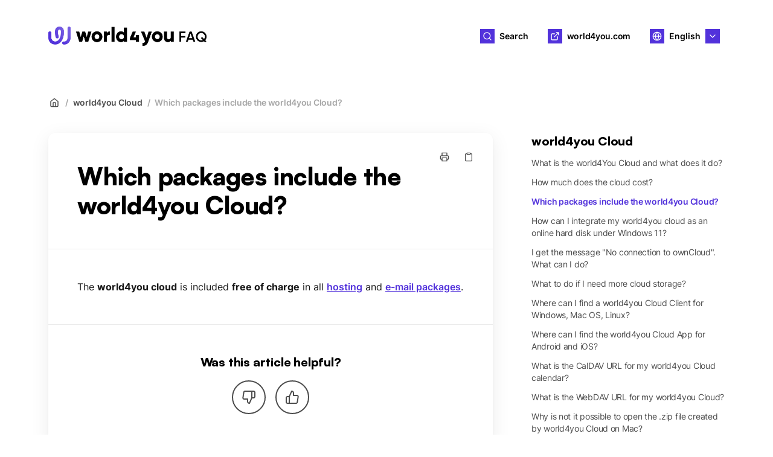

--- FILE ---
content_type: text/html; charset=utf-8
request_url: https://faq.world4you.com/en/articles/4719-which-packages-include-the-world4you-cloud
body_size: 37830
content:
<!DOCTYPE html>
<html lang="en">
  <head prefix="og: http://ogp.me/ns#">
    <title>Which packages include the world4you Cloud?</title>
    <style>
      body {
        margin: 0;
      }
      .elevio-kb-wrapper {
        -webkit-box-align: center;
        -ms-flex-align: center;
        align-items: center;
        color: #3e4c59;
        display: -webkit-box;
        display: -ms-flexbox;
        display: flex;
        height: 100vh;
        -webkit-box-orient: vertical;
        -webkit-box-direction: normal;
        -ms-flex-direction: column;
        flex-direction: column;
        -webkit-box-pack: center;
        -ms-flex-pack: center;
        justify-content: center;
      }
      .elevio-kb-loading-spinner {
        -webkit-animation-name: elevio-kb-spin;
        animation-name: elevio-kb-spin;
        -webkit-animation-duration: 800ms;
        animation-duration: 800ms;
        -webkit-animation-iteration-count: infinite;
        animation-iteration-count: infinite;
        -webkit-animation-timing-function: linear;
        animation-timing-function: linear;
        block-size: 1.25rem;
        fill: #5644d8;
        inline-size: 1.25rem;
        padding: 0.25rem;
      }
      @-webkit-keyframes elevio-kb-spin {
        from {
          -webkit-transform: rotate(0deg);
          transform: rotate(0deg);
        }
        to {
          -webkit-transform: rotate(360deg);
          transform: rotate(360deg);
        }
      }
      @keyframes elevio-kb-spin {
        from {
          -webkit-transform: rotate(0deg);
          transform: rotate(0deg);
        }
        to {
          -webkit-transform: rotate(360deg);
          transform: rotate(360deg);
        }
      }
    </style>

     
    <link rel="canonical" href="https://faq.world4you.com/en/articles/4719-which-packages-include-the-world4you-cloud" />
    <meta property="og:url" content="https://faq.world4you.com/en/articles/4719-which-packages-include-the-world4you-cloud" />
      

<meta name="description" content="{
   &#34;title&#34;: &#34;Cloud at world4you » Overview&#34;,
   &#34;description&#34;: &#34;Find out which packages include the world4you cloud.&#34;
}"></meta>
<meta property="og:description" content="{
   &#34;title&#34;: &#34;Cloud at world4you » Overview&#34;,
   &#34;description&#34;: &#34;Find out which packages include the world4you cloud.&#34;
}"></meta>


<script type="application/ld+json">{"mainEntity":[{"@type":"Question","name":"Which packages include the world4you Cloud?","acceptedAnswer":{"@type":"Answer","text":"The world4you cloud is included free of charge in all hosting and e-mail packages."}}],"@context":"http://schema.org","@type":"FAQPage","name":"Which packages include the world4you Cloud?","headline":"Which packages include the world4you Cloud?","author":{"@type":"Person","name":"Dieter Schlosser","image":"https://www.gravatar.com/avatar/d84c6ec2bebfbf9659ed64a3f84f261e?e=dieter.schlosser@world4you.com&s=300&d=https%3A%2F%2Fui-avatars.com%2Fapi%2F/Dieter%2BSchlosser/300/69D59A/FFF/2/0.40"},"copyrightHolder":{"@type":"Organization","name":"world4you"},"publisher":{"@type":"Organization","name":"world4you"},"url":"https://faq.world4you.com/en/articles/4719-which-packages-include-the-world4you-cloud","image":null,"mainEntityOfPage":"https://faq.world4you.com/en/articles/4719-which-packages-include-the-world4you-cloud","dateCreated":"2024-01-29","datePublished":"2025-03-05","dateModified":"2025-03-05"}</script> 

    <meta charset="utf-8" />
    <meta http-equiv="X-UA-Compatible" content="IE=edge" />
    <meta name="viewport" content="width=device-width, initial-scale=1" />

    
    <link rel="shortcut icon" type="image/png" href="https://faqfiles.world4you.com/images/_favicon/favicon-32x32.png" />
    

    <link rel="stylesheet" href="https://cdn.elev.io/kb/v2/themes/2/b2b1ed2b-1f59-4e07-b67c-d26c57e67119/styles.css" />
    <link rel="stylesheet" href="https://cdn.elev.io/kb/v2/deployed/64a5769142489/3c4c1c6a-0f52-40f3-a7c1-dfde479df3cf/styles-snippet.css" />

    <!-- <script
      src="https://js.sentry-cdn.com/7fb0ca92ae2d4dc49fffbe1b145e4511.min.js"
      crossorigin="anonymous"
    ></script> -->

    <script
      defer
      type="text/javascript"
      src="https://cdn.elev.io/kb/v2/themes/2/b2b1ed2b-1f59-4e07-b67c-d26c57e67119/localisation/en/lang.js"
    ></script>
    <script
      defer
      type="text/javascript"
      src="https://cdn.elev.io/kb/v2/deployed/64a5769142489/3c4c1c6a-0f52-40f3-a7c1-dfde479df3cf/localisation/en/lang-snippet.js"
    ></script>

    
    <script type="text/javascript" defer src="https://cdn.elev.io/kb/v2/themes/2/b2b1ed2b-1f59-4e07-b67c-d26c57e67119/script.js"></script>
    
  </head>

  <body class="logged-out article-page">
    <div id="kb-target">
      <div class="elevio-kb-wrapper">
        <svg class="elevio-kb-loading-spinner" viewBox="0 0 24 24">
          <path
            d="M9.65892 0.230582C11.9867 -0.232441 14.3995 0.00519931 16.5922 0.913451C18.7849 1.8217 20.6591 3.35977 21.9776 5.33316C23.2962 7.30655 24 9.62663 24 12H20C20 10.4178 19.5308 8.87104 18.6518 7.55544C17.7727 6.23985 16.5233 5.21447 15.0615 4.60897C13.5997 4.00347 11.9911 3.84504 10.4393 4.15372C8.88744 4.4624 7.46197 5.22433 6.34315 6.34315C5.22433 7.46197 4.4624 8.88744 4.15372 10.4393C3.84504 11.9911 4.00347 13.5997 4.60897 15.0615C5.21447 16.5233 6.23985 17.7727 7.55544 18.6518C8.87104 19.5308 10.4178 20 12 20V24C9.62663 24 7.30655 23.2962 5.33316 21.9776C3.35977 20.6591 1.8217 18.7849 0.913451 16.5922C0.00519943 14.3995 -0.232441 11.9867 0.230582 9.65892C0.693605 7.33115 1.83649 5.19295 3.51472 3.51472C5.19295 1.83649 7.33115 0.693605 9.65892 0.230582Z"
          />
        </svg>
      </div>
    </div>

    <script>
      window.companyUid = '64a5769142489';
      window.companyName = 'world4you';
      window.companyUrl = 'https://www.world4you.com';
      window.whitelabelEnabled = false;
      window.feedbackEnabled = true;
      window.feedbackEmailFieldHidden = true;
      window.searchAsYouTypeEnabled = true;
      window.agentLoginEnabled = false;
      window.ssoEnabled = false;
      window.ssoForced = false;
      window.ssoUrl = '';
      window.cname = 'faq.world4you.com';
      window.subdomain = 'world4you-faq';
      window.languageId = 'en';
      window.baseUrl = 'https://faq.world4you.com';
      window.supportedLanguages = JSON.parse('[{"id":"de","englishName":"German","nativeName":"Deutsch"},{"id":"en","englishName":"English","nativeName":"English"}]');
      window.initialData = JSON.parse('{"page":{"pageType":"article","articleId":"4719","data":{"article":{"id":"4719","title":"Which packages include the world4you Cloud?","slug":"4719-which-packages-include-the-world4you-cloud","summary":"{\\n   \\"title\\": \\"Cloud at world4you » Overview\\",\\n   \\"description\\": \\"Find out which packages include the world4you cloud.\\"\\n}","body":"\\u003Cp\\u003EThe \\u003Cstrong\\u003Eworld4you cloud\\u003C\\u002Fstrong\\u003E is included \\u003Cstrong\\u003Efree of charge\\u003C\\u002Fstrong\\u003E in all \\u003Ca href=\\"https:\\u002F\\u002Fwww.world4you.com\\u002Fen\\u002Fhosting\\" target=\\"_blank\\" rel=\\"noopener noreferrer\\"\\u003Ehosting\\u003C\\u002Fa\\u003E and \\u003Ca href=\\"https:\\u002F\\u002Fwww.world4you.com\\u002Fen\\u002Fmail\\" target=\\"_blank\\" rel=\\"noopener noreferrer\\"\\u003Ee-mail packages\\u003C\\u002Fa\\u003E.\\u003C\\u002Fp\\u003E","bodyText":"The world4you cloud is included free of charge in all hosting and e-mail packages.","keywords":[],"accessControl":{"access":"PUBLIC","isInternal":false,"smartGroups":[]},"featuredImageUrl":null,"createdAt":1706536789000,"lastUpdatedAt":1741165611000,"lastPublishedAt":1741165611000,"author":{"id":"49356","name":"Dieter Schlosser","avatar":"https:\\u002F\\u002Fwww.gravatar.com\\u002Favatar\\u002Fd84c6ec2bebfbf9659ed64a3f84f261e?e=dieter.schlosser@world4you.com&s=300&d=https%3A%2F%2Fui-avatars.com%2Fapi%2F\\u002FDieter%2BSchlosser\\u002F300\\u002F69D59A\\u002FFFF\\u002F2\\u002F0.40"},"wordCount":14,"category":{"id":"33","title":"world4you Cloud","slug":"33-world4you-cloud","featuredImageUrl":null,"articles":{"results":[{"id":"4717","title":"What is the world4You Cloud and what does it do?","slug":"4717-what-is-the-world4you-cloud-and-what-does-it-do","summary":null,"lastPublishedAt":1721724164000,"accessControl":{"access":"PUBLIC","isInternal":false}},{"id":"4718","title":"How much does the cloud cost?","slug":"4718-how-much-does-the-cloud-cost","summary":"{\\n   \\"description\\": \\"Costs of the world4you Cloud.\\",\\n   \\"title\\": \\"Costs of the world4you Cloud.\\"\\n}","lastPublishedAt":1741171967000,"accessControl":{"access":"PUBLIC","isInternal":false}},{"id":"4719","title":"Which packages include the world4you Cloud?","slug":"4719-which-packages-include-the-world4you-cloud","summary":"{\\n   \\"title\\": \\"Cloud at world4you » Overview\\",\\n   \\"description\\": \\"Find out which packages include the world4you cloud.\\"\\n}","lastPublishedAt":1741165611000,"accessControl":{"access":"PUBLIC","isInternal":false}},{"id":"4720","title":"How can I integrate my world4you cloud as an online hard disk under Windows 11?","slug":"4720-how-can-i-integrate-my-world4you-cloud-as-an-online-hard-disk-under-windows-11","summary":"{\\n   \\"description\\": \\"How to integrate your world4you cloud as an online drive in Windows 11 ➜ Simple guide for using the WebDAV protocol for file upload & download!\\",\\n   \\"title\\": \\"Integrate world4you Cloud as Online Drive in Windows 11 » Guide\\"\\n}","lastPublishedAt":1731424402000,"accessControl":{"access":"PUBLIC","isInternal":false}},{"id":"4801","title":"I get the message \\"No connection to ownCloud\\". What can I do?","slug":"4801-i-get-the-message-no-connection-to-owncloud-what-can-i-do","summary":null,"lastPublishedAt":1732027550000,"accessControl":{"access":"PUBLIC","isInternal":false}},{"id":"4721","title":"What to do if I need more cloud storage?","slug":"4721-what-to-do-if-i-need-more-cloud-storage","summary":null,"lastPublishedAt":1706536792000,"accessControl":{"access":"PUBLIC","isInternal":false}},{"id":"4722","title":"Where can I find a world4you Cloud Client for Windows, Mac OS, Linux?","slug":"4722-where-can-i-find-a-world4you-cloud-client-for-windows-mac-os-linux","summary":null,"lastPublishedAt":1707228248000,"accessControl":{"access":"PUBLIC","isInternal":false}},{"id":"4723","title":"Where can I find the world4you Cloud App for Android and iOS?","slug":"4723-where-can-i-find-the-world4you-cloud-app-for-android-and-ios","summary":null,"lastPublishedAt":1707228787000,"accessControl":{"access":"PUBLIC","isInternal":false}},{"id":"4724","title":"What is the CalDAV URL for my world4you Cloud calendar?","slug":"4724-what-is-the-caldav-url-for-my-world4you-cloud-calendar","summary":null,"lastPublishedAt":1764164742000,"accessControl":{"access":"PUBLIC","isInternal":false}},{"id":"4725","title":"What is the WebDAV URL for my world4you Cloud?","slug":"4725-what-is-the-webdav-url-for-my-world4you-cloud","summary":"{\\n   \\"description\\": \\"Find out the WebDAV URL for your world4you cloud.\\",\\n   \\"title\\": \\"WebDAV URL for your world4you cloud » Here\'s how to read it.\\"\\n}","lastPublishedAt":1732028880000,"accessControl":{"access":"PUBLIC","isInternal":false}},{"id":"4726","title":"Why is not it possible to open the .zip file created by world4you Cloud on Mac?","slug":"4726-why-is-not-it-possible-to-open-the-zip-file-created-by-world4you-cloud-on-mac","summary":null,"lastPublishedAt":1706536799000,"accessControl":{"access":"PUBLIC","isInternal":false}},{"id":"4727","title":"What is CalDAV or WebDAV?","slug":"4727-what-is-caldav-or-webdav","summary":null,"lastPublishedAt":1720524939000,"accessControl":{"access":"PUBLIC","isInternal":false}}],"pageInfo":{"totalCount":12}},"parentCategory":null,"subCategories":[]}},"relatedArticles":{"results":[],"pageInfo":{"totalCount":0}}}},"categoryTree":{"categories":[{"id":"37","title":"First aid center","slug":"37-first-aid-center","featuredImageUrl":null,"articles":{"results":[{"id":"4335","title":"How can I get personal support?","slug":"4335-how-can-i-get-personal-support","summary":null,"lastPublishedAt":1718784539000,"accessControl":{"access":"PUBLIC","isInternal":false}},{"id":"4337","title":"What can I do if I need help?","slug":"4337-what-can-i-do-if-i-need-help","summary":null,"lastPublishedAt":1714470426000,"accessControl":{"access":"PUBLIC","isInternal":false}},{"id":"4338","title":"Who can I contact for technical questions?","slug":"4338-who-can-i-contact-for-technical-questions","summary":"{\\n   “description\\": ‘Contact world4you for technical questions ✓ Learn more!’,\\n   “title\\": ”Contact technical support at world4you.”\\n}","lastPublishedAt":1738060860000,"accessControl":{"access":"PUBLIC","isInternal":false}}],"pageInfo":{"totalCount":3}},"parentCategory":null,"subCategories":[]},{"id":"4","title":"My Account","slug":"4-my-account","featuredImageUrl":null,"articles":{"results":[{"id":"4339","title":"Where can I log in to my customer area?","slug":"4339-where-can-i-log-in-to-my-customer-area","summary":null,"lastPublishedAt":1714468161000,"accessControl":{"access":"PUBLIC","isInternal":false}},{"id":"4340","title":"How can I change\\u002Freset the password for my my.world4you.com customer area?","slug":"4340-how-can-i-change-reset-the-password-for-my-my-world4you-com-customer-area","summary":"{\\n   \\"description\\": \\"Change password in my.world4you.com customer area!\\",\\n   \\"title\\": \\"Change Password in my.world4you.com customer area » How to\\"\\n} ","lastPublishedAt":1733402943000,"accessControl":{"access":"PUBLIC","isInternal":false}},{"id":"4341","title":"I have forgotten the password for my.world4you.com. How can I access my customer area?","slug":"4341-i-have-forgotten-the-password-for-my-world4you-com-how-can-i-access-my-customer-area","summary":"{\\n   \\"description\\": \\"Forgot password for world4you customer area?\\",\\n   \\"title\\": \\"Forgot password for world4you customer area?\\"\\n}","lastPublishedAt":1739960370000,"accessControl":{"access":"PUBLIC","isInternal":false}},{"id":"4820","title":"Where can I find my customer number?","slug":"4820-where-can-i-find-my-customer-number","summary":"{\\n   \\"description\\": \\"Find your customer number at world4you\\",\\n   \\"title\\": \\"Find worldyou customer number\\"\\n} ","lastPublishedAt":1764166373000,"accessControl":{"access":"PUBLIC","isInternal":false}},{"id":"4342","title":"How can I create and manage a subaccount?","slug":"4342-how-can-i-create-and-manage-a-subaccount","summary":"{\\n   \\"description\\": \\"How to create and manage a subaccount at world4you ➜ Step-by-step guide ✓ via my.world4you.com ✓ Explained easily!\\",\\n   \\"title\\": \\"Create & Manage Subaccount » Guide & Tips\\"\\n} ","lastPublishedAt":1741086646000,"accessControl":{"access":"PUBLIC","isInternal":false}},{"id":"4343","title":"What can I do if my my.world4you.com account has been disabled?","slug":"4343-what-can-i-do-if-my-my-world4you-com-account-has-been-disabled","summary":"{\\n   \\"description\\": \\"Your my.world4you.com account has been deactivated? ➜ Reasons & steps for reactivation ✓ Contact support ✓ Troubleshooting guide ✓ Learn more!\\",\\n   \\"title\\": \\"my.world4you.com account deactivated » solutions & reactivation\\"\\n} ","lastPublishedAt":1741775761000,"accessControl":{"access":"PUBLIC","isInternal":false}},{"id":"4344","title":"I get the error \\"Your account is not linked to any active package\\". What do I have to do?","slug":"4344-i-get-the-error-your-account-is-not-linked-to-any-active-package-what-do-i-have-to-do","summary":null,"lastPublishedAt":1706536235000,"accessControl":{"access":"PUBLIC","isInternal":false}},{"id":"4345","title":"What information should I have available when I call world4you Support?","slug":"4345-what-information-should-i-have-available-when-i-call-world4you-support","summary":"{\\n   \\"description\\": \\"Please have this information ready when you contact world4you.\\",\\n   \\"title\\": \\"Please have this information ready when you contact world4you.\\"\\n} ","lastPublishedAt":1736241445000,"accessControl":{"access":"PUBLIC","isInternal":false}},{"id":"4346","title":"Is there a way to get even faster support?","slug":"4346-is-there-a-way-to-get-even-faster-support","summary":null,"lastPublishedAt":1719308591000,"accessControl":{"access":"PUBLIC","isInternal":false}},{"id":"4347","title":"Does world4you use cPanel?","slug":"4347-does-world4you-use-cpanel","summary":null,"lastPublishedAt":1706536240000,"accessControl":{"access":"PUBLIC","isInternal":false}},{"id":"4348","title":"How do I reset my two-factor authentication?","slug":"4348-how-do-i-reset-my-two-factor-authentication","summary":null,"lastPublishedAt":1720519020000,"accessControl":{"access":"PUBLIC","isInternal":false}},{"id":"4350","title":"How can I cancel my contract?","slug":"4350-how-can-i-cancel-my-contract","summary":null,"lastPublishedAt":1707297156000,"accessControl":{"access":"PUBLIC","isInternal":false}},{"id":"4826","title":"How do I cancel my domain?","slug":"4826-how-do-i-cancel-my-domain","summary":"{\\n   \\"description\\": \\"Canceling a domain at world4you ➜ Step-by-step guide ✓ All important information ✓ Simply explained ✓ Learn more now!\\",\\n   \\"title\\": \\"Domain cancellation at world4you » Here\'s how\\"\\n}","lastPublishedAt":1741097448000,"accessControl":{"access":"PUBLIC","isInternal":false}},{"id":"4800","title":"What is the Security PIN and what advantage does it give me?","slug":"4800-what-is-the-security-pin-and-what-advantage-does-it-give-me","summary":null,"lastPublishedAt":1719394016000,"accessControl":{"access":"PUBLIC","isInternal":false}}],"pageInfo":{"totalCount":14}},"parentCategory":null,"subCategories":[{"id":"5","title":"Billing","slug":"5-billing","featuredImageUrl":null,"articles":{"results":[{"id":"4351","title":"My credit card payment is not working - what can I do?","slug":"4351-my-credit-card-payment-is-not-working-what-can-i-do","summary":null,"lastPublishedAt":1759992396000,"accessControl":{"access":"PUBLIC","isInternal":false}},{"id":"4352","title":"How long is the service period of the initial invoice?","slug":"4352-how-long-is-the-service-period-of-the-initial-invoice","summary":null,"lastPublishedAt":1718958311000,"accessControl":{"access":"PUBLIC","isInternal":false}},{"id":"4824","title":"My billing address has changed, how can I have my invoice reissued?","slug":"4824-my-billing-address-has-changed-how-can-i-have-my-invoice-reissued","summary":"{\\n   \\"description\\": \\"How to have your invoice reissued at world4you with new billing data ➜ Step-by-step guide ✓ Learn more now!\\",\\n   \\"title\\": \\"Reissue Invoice » Instructions & Information\\"\\n}","lastPublishedAt":1749715150000,"accessControl":{"access":"PUBLIC","isInternal":false}},{"id":"4809","title":"How can I set\\u002Fchange the account number\\u002FIBAN of my SEPA direct debit?","slug":"4809-how-can-i-set-change-the-account-number-iban-of-my-sepa-direct-debit","summary":null,"lastPublishedAt":1727083556000,"accessControl":{"access":"PUBLIC","isInternal":false}},{"id":"4810","title":"How can I set up\\u002Fchange a credit card direct debit?","slug":"4810-how-can-i-set-up-change-a-credit-card-direct-debit","summary":null,"lastPublishedAt":1727090529000,"accessControl":{"access":"PUBLIC","isInternal":false}},{"id":"4355","title":"I have questions about my invoice. How can I get help?","slug":"4355-i-have-questions-about-my-invoice-how-can-i-get-help","summary":"{\\n   \\"description\\": \\"Invoice assistance with world4you ➜  Clarify questions ✓ Find out more now!\\",\\n   \\"title\\": \\"Invoice assistance with world4you » Questions & Support\\"\\n} ","lastPublishedAt":1738660517000,"accessControl":{"access":"PUBLIC","isInternal":false}},{"id":"4354","title":"Does the registrar charge me any additional domain costs?","slug":"4354-does-the-registrar-charge-me-any-additional-domain-costs","summary":null,"lastPublishedAt":1706696223000,"accessControl":{"access":"PUBLIC","isInternal":false}},{"id":"4356","title":"What do PSD2 and 3DS stand for in online payments?","slug":"4356-what-do-psd2-and-3ds-stand-for-in-online-payments","summary":null,"lastPublishedAt":1706536258000,"accessControl":{"access":"PUBLIC","isInternal":false}},{"id":"4831","title":"The recipient name for a transfer to world4you is displayed as incorrect in my ELBA. What can I do?","slug":"4831-the-recipient-name-for-a-transfer-to-world4you-is-displayed-as-incorrect-in-my-elba-what-can-i-do","summary":null,"lastPublishedAt":1759995020000,"accessControl":{"access":"PUBLIC","isInternal":false}}],"pageInfo":{"totalCount":9}}}]},{"id":"6","title":"Ordering","slug":"6-ordering","featuredImageUrl":null,"articles":{"results":[{"id":"4770","title":"What is the world4you fairness promise?","slug":"4770-what-is-the-world4you-fairness-promise","summary":null,"lastPublishedAt":1720601694000,"accessControl":{"access":"PUBLIC","isInternal":false}},{"id":"4771","title":"What does the world4you fairness promise include and what is excluded from it?","slug":"4771-what-does-the-world4you-fairness-promise-include-and-what-is-excluded-from-it","summary":null,"lastPublishedAt":1712137733000,"accessControl":{"access":"PUBLIC","isInternal":false}},{"id":"4772","title":"How can I redeem the world4you fairness promise?","slug":"4772-how-can-i-redeem-the-world4you-fairness-promise","summary":null,"lastPublishedAt":1712137395000,"accessControl":{"access":"PUBLIC","isInternal":false}},{"id":"4357","title":"How soon will my services be activated?","slug":"4357-how-soon-will-my-services-be-activated","summary":null,"lastPublishedAt":1724834882000,"accessControl":{"access":"PUBLIC","isInternal":false}},{"id":"4358","title":"What payment methods does world4you offer?","slug":"4358-what-payment-methods-does-world4you-offer","summary":null,"lastPublishedAt":1727095094000,"accessControl":{"access":"PUBLIC","isInternal":false}},{"id":"4359","title":"Why am I receiving multiple invoices per year for my domain?","slug":"4359-why-am-i-receiving-multiple-invoices-per-year-for-my-domain","summary":null,"lastPublishedAt":1707217461000,"accessControl":{"access":"PUBLIC","isInternal":false}}],"pageInfo":{"totalCount":6}},"parentCategory":null,"subCategories":[]},{"id":"7","title":"Domains","slug":"7-domains","featuredImageUrl":null,"articles":{"results":[{"id":"4360","title":"Which domain name is right for me?","slug":"4360-which-domain-name-is-right-for-me","summary":null,"lastPublishedAt":1706695628000,"accessControl":{"access":"PUBLIC","isInternal":false}},{"id":"4361","title":"Can I register a domain with umlauts or numbers?","slug":"4361-can-i-register-a-domain-with-umlauts-or-numbers","summary":null,"lastPublishedAt":1706536266000,"accessControl":{"access":"PUBLIC","isInternal":false}},{"id":"4362","title":"Can I rename my domain?","slug":"4362-can-i-rename-my-domain","summary":null,"lastPublishedAt":1706696191000,"accessControl":{"access":"PUBLIC","isInternal":false}},{"id":"4363","title":"Can anybody register a domain?","slug":"4363-can-anybody-register-a-domain","summary":null,"lastPublishedAt":1706536269000,"accessControl":{"access":"PUBLIC","isInternal":false}},{"id":"4364","title":"Which Top Level Domain should I choose?","slug":"4364-which-top-level-domain-should-i-choose","summary":"{\\n   \\"description\\": \\"Discover the world4you Domain Check for country domains like .at, .de, .ch, and new TLDs like .online or .website. Find the perfect domain for your interests!\\",\\n   \\"title\\": \\"Domain Check: Country Domains & New TLDs » Find Your Desired Domain\\"\\n}","lastPublishedAt":1730212429000,"accessControl":{"access":"PUBLIC","isInternal":false}},{"id":"4365","title":"Why are there so many domain extensions?","slug":"4365-why-are-there-so-many-domain-extensions","summary":null,"lastPublishedAt":1706536272000,"accessControl":{"access":"PUBLIC","isInternal":false}},{"id":"4366","title":"world4you does not offer my desired domain extension. What can I do?","slug":"4366-world4you-does-not-offer-my-desired-domain-extension-what-can-i-do","summary":null,"lastPublishedAt":1706536274000,"accessControl":{"access":"PUBLIC","isInternal":false}},{"id":"4367","title":"How quickly is my domain active worldwide?","slug":"4367-how-quickly-is-my-domain-active-worldwide","summary":null,"lastPublishedAt":1706695662000,"accessControl":{"access":"PUBLIC","isInternal":false}},{"id":"4368","title":"Why was my domain registration not successful?","slug":"4368-why-was-my-domain-registration-not-successful","summary":null,"lastPublishedAt":1719910125000,"accessControl":{"access":"PUBLIC","isInternal":false}},{"id":"4369","title":"Do I have to manually renew my domain every year?","slug":"4369-do-i-have-to-manually-renew-my-domain-every-year","summary":null,"lastPublishedAt":1706536278000,"accessControl":{"access":"PUBLIC","isInternal":false}},{"id":"4370","title":"What does a domain cost?","slug":"4370-what-does-a-domain-cost","summary":"{\\n   \\"description\\": \\"Find out how much a domain costs! Check domain prices via the Domain Check or the price list ✓ Tips & info to discover now!\\",\\n   \\"title\\": \\"How much does a domain cost?\\"\\n}","lastPublishedAt":1732626921000,"accessControl":{"access":"PUBLIC","isInternal":false}},{"id":"4371","title":"How and where can I manage my domains?","slug":"4371-how-and-where-can-i-manage-my-domains","summary":"{\\n   \\"description\\": \\"How to manage your domains in the world4you customer area ➜ Domain overview  ✓ DNS entries  ✓ Check SSL certificate ✓ Query Auth-Code! \\",\\n   \\"title\\": \\"Manage domains in the world4you customer area » Instructions & functions\\"\\n}","lastPublishedAt":1764166702000,"accessControl":{"access":"PUBLIC","isInternal":false}},{"id":"4372","title":"How can I add web hosting to my DomainOnly package?","slug":"4372-how-can-i-add-web-hosting-to-my-domainonly-package","summary":null,"lastPublishedAt":1722341358000,"accessControl":{"access":"PUBLIC","isInternal":false}},{"id":"4373","title":"How can I redirect my webspace directly to another page?","slug":"4373-how-can-i-redirect-my-webspace-directly-to-another-page","summary":null,"lastPublishedAt":1706544745000,"accessControl":{"access":"PUBLIC","isInternal":false}},{"id":"4374","title":"Can I redirect a DomainOnly to a specific destination?","slug":"4374-can-i-redirect-a-domainonly-to-a-specific-destination","summary":null,"lastPublishedAt":1706536285000,"accessControl":{"access":"PUBLIC","isInternal":false}},{"id":"4375","title":"Is it possible to register a second domain that points to a subdirectory of my existing webspace?","slug":"4375-is-it-possible-to-register-a-second-domain-that-points-to-a-subdirectory-of-my-existing-webspace","summary":null,"lastPublishedAt":1706536287000,"accessControl":{"access":"PUBLIC","isInternal":false}},{"id":"4376","title":"How do I forward my domain to a subfolder?","slug":"4376-how-do-i-forward-my-domain-to-a-subfolder","summary":null,"lastPublishedAt":1712728662000,"accessControl":{"access":"PUBLIC","isInternal":false}},{"id":"4377","title":"What\'s the difference between a frame redirect and a normal domain redirect?","slug":"4377-what-s-the-difference-between-a-frame-redirect-and-a-normal-domain-redirect","summary":null,"lastPublishedAt":1764164035000,"accessControl":{"access":"PUBLIC","isInternal":false}},{"id":"4378","title":"Will I be registered as the domain owner and Admin-C?","slug":"4378-will-i-be-registered-as-the-domain-owner-and-admin-c","summary":null,"lastPublishedAt":1706536291000,"accessControl":{"access":"PUBLIC","isInternal":false}},{"id":"4384","title":"How can I connect my external domain to a world4you web hosting package?","slug":"4384-how-can-i-connect-my-external-domain-to-a-world4you-web-hosting-package","summary":"{\\n   \\"description\\": \\"How to connect your external domain to a world4you web hosting package ➜ Step-by-step instructions and important information on the procedure. Find out more now!\\",\\n   \\"title\\": \\"Connect an external domain with world4you web hosting » Step-by-step instructions\\"\\n} ","lastPublishedAt":1728991420000,"accessControl":{"access":"PUBLIC","isInternal":false}},{"id":"4385","title":"What do I have to consider when exchanging domains?","slug":"4385-what-do-i-have-to-consider-when-exchanging-domains","summary":null,"lastPublishedAt":1719308707000,"accessControl":{"access":"PUBLIC","isInternal":false}},{"id":"4386","title":"How do I link my Sedo account to world4you?","slug":"4386-how-do-i-link-my-sedo-account-to-world4you","summary":null,"lastPublishedAt":1706536303000,"accessControl":{"access":"PUBLIC","isInternal":false}},{"id":"4387","title":"Will it be published when I buy or sell a domain on Sedo?","slug":"4387-will-it-be-published-when-i-buy-or-sell-a-domain-on-sedo","summary":null,"lastPublishedAt":1706536305000,"accessControl":{"access":"PUBLIC","isInternal":false}},{"id":"4388","title":"To whom do I pay the purchase price – to the seller or to Sedo?","slug":"4388-to-whom-do-i-pay-the-purchase-price-to-the-seller-or-to-sedo","summary":null,"lastPublishedAt":1706536306000,"accessControl":{"access":"PUBLIC","isInternal":false}},{"id":"4389","title":"How much does it cost to sell my domain through Sedo?","slug":"4389-how-much-does-it-cost-to-sell-my-domain-through-sedo","summary":null,"lastPublishedAt":1706536308000,"accessControl":{"access":"PUBLIC","isInternal":false}},{"id":"4390","title":"Can I register a .de domain in Austria?","slug":"4390-can-i-register-a-de-domain-in-austria","summary":null,"lastPublishedAt":1706695794000,"accessControl":{"access":"PUBLIC","isInternal":false}},{"id":"4391","title":"What is an IPS Tag or Tag Holder?","slug":"4391-what-is-an-ips-tag-or-tag-holder","summary":null,"lastPublishedAt":1706543139000,"accessControl":{"access":"PUBLIC","isInternal":false}},{"id":"4392","title":"How do I connect my Wix website to my world4you domain?","slug":"4392-how-do-i-connect-my-wix-website-to-my-world4you-domain","summary":null,"lastPublishedAt":1764165263000,"accessControl":{"access":"PUBLIC","isInternal":false}},{"id":"4393","title":"How do I connect my Squarespace website to my world4you domain?","slug":"4393-how-do-i-connect-my-squarespace-website-to-my-world4you-domain","summary":null,"lastPublishedAt":1706543881000,"accessControl":{"access":"PUBLIC","isInternal":false}},{"id":"4394","title":"How do I connect my Shopify website to my world4you domain?","slug":"4394-how-do-i-connect-my-shopify-website-to-my-world4you-domain","summary":null,"lastPublishedAt":1706544132000,"accessControl":{"access":"PUBLIC","isInternal":false}},{"id":"4395","title":"How do I connect my Jimdo website to my world4you domain?","slug":"4395-how-do-i-connect-my-jimdo-website-to-my-world4you-domain","summary":"{\\n   \\"description\\": \\"How to connect your Jimdo website to your world4you domain ➜ Step-by-step instructions for Jimdo Premium users\\",\\n   \\"title\\": \\"Connect Jimdo website with world4you domain » Step-by-step instructions\\"\\n}","lastPublishedAt":1729595327000,"accessControl":{"access":"PUBLIC","isInternal":false}}],"pageInfo":{"totalCount":31}},"parentCategory":null,"subCategories":[{"id":"8","title":"Whois","slug":"8-whois","featuredImageUrl":null,"articles":{"results":[{"id":"4396","title":"What are Whois data or Whois entries?","slug":"4396-what-are-whois-data-or-whois-entries","summary":null,"lastPublishedAt":1706696121000,"accessControl":{"access":"PUBLIC","isInternal":false}},{"id":"4397","title":"Is it possible to change the contact details of a domain?","slug":"4397-is-it-possible-to-change-the-contact-details-of-a-domain","summary":null,"lastPublishedAt":1712741049000,"accessControl":{"access":"PUBLIC","isInternal":false}},{"id":"4398","title":"Where can I change my Whois data?","slug":"4398-where-can-i-change-my-whois-data","summary":null,"lastPublishedAt":1712740516000,"accessControl":{"access":"PUBLIC","isInternal":false}},{"id":"4399","title":"Can I prevent my Whois data from being displayed?","slug":"4399-can-i-prevent-my-whois-data-from-being-displayed","summary":null,"lastPublishedAt":1706696368000,"accessControl":{"access":"PUBLIC","isInternal":false}},{"id":"4400","title":"How does Owner-C verification work?","slug":"4400-how-does-owner-c-verification-work","summary":null,"lastPublishedAt":1706536324000,"accessControl":{"access":"PUBLIC","isInternal":false}},{"id":"4401","title":"What is the Admin-C?","slug":"4401-what-is-the-admin-c","summary":null,"lastPublishedAt":1713870365000,"accessControl":{"access":"PUBLIC","isInternal":false}}],"pageInfo":{"totalCount":6}}},{"id":"9","title":"DNS","slug":"9-dns","featuredImageUrl":null,"articles":{"results":[{"id":"4402","title":"Where and how can I set and change DNS records?","slug":"4402-where-and-how-can-i-set-and-change-dns-records","summary":null,"lastPublishedAt":1719912586000,"accessControl":{"access":"PUBLIC","isInternal":false}},{"id":"4403","title":"Can I change my name servers or use external name servers?","slug":"4403-can-i-change-my-name-servers-or-use-external-name-servers","summary":"{\\n   \\"description\\": \\"Find out here how you can change your nameservers at world4you.\\",\\n   \\"title\\": \\"Change nameservers? ➜ Here\'s how it works!\\"\\n}","lastPublishedAt":1731416198000,"accessControl":{"access":"PUBLIC","isInternal":false}},{"id":"4404","title":"Which DNS records can I set?","slug":"4404-which-dns-records-can-i-set","summary":null,"lastPublishedAt":1706687593000,"accessControl":{"access":"PUBLIC","isInternal":false}},{"id":"4405","title":"How fast are my new DNS records active?","slug":"4405-how-fast-are-my-new-dns-records-active","summary":"{\\n   \\"description\\": \\"How fast are my DNS records active? ➜ Changes in a few minutes to 24 hours ✓  Find out more now!\\",\\n   \\"title\\": \\"How fast are my DNS records active? » The Time-To-Live settings at world4you!\\"\\n}","lastPublishedAt":1754311431000,"accessControl":{"access":"PUBLIC","isInternal":false}},{"id":"4406","title":"Which name servers are included at world4you?","slug":"4406-which-name-servers-are-included-at-world4you","summary":null,"lastPublishedAt":1719920648000,"accessControl":{"access":"PUBLIC","isInternal":false}},{"id":"4407","title":"What is DNSSEC and how can I activate it?","slug":"4407-what-is-dnssec-and-how-can-i-activate-it","summary":"{\\n   \\"description\\": \\"Learn what DNSSEC is and how Domain Name Security Extensions enhance security in DNS. Protect your domain from potential attacks!\\",\\n   \\"title\\": \\"What is DNSSEC? » Understand Security in the Domain Name System\\"\\n}","lastPublishedAt":1733234941000,"accessControl":{"access":"PUBLIC","isInternal":false}},{"id":"4408","title":"Can I create multiple A records with the same name? Can I assign the same priority to several MX records?","slug":"4408-can-i-create-multiple-a-records-with-the-same-name-can-i-assign-the-same-priority-to-several-mx-records","summary":null,"lastPublishedAt":1720597900000,"accessControl":{"access":"PUBLIC","isInternal":false}},{"id":"4409","title":"Why can\'t I use the same IP address for two name servers?","slug":"4409-why-can-t-i-use-the-same-ip-address-for-two-name-servers","summary":null,"lastPublishedAt":1706696312000,"accessControl":{"access":"PUBLIC","isInternal":false}},{"id":"4410","title":"How can I create an SPF and DKIM entry in WIX?","slug":"4410-how-can-i-create-an-spf-and-dkim-entry-in-wix","summary":null,"lastPublishedAt":1726498403000,"accessControl":{"access":"PUBLIC","isInternal":false}},{"id":"4803","title":"How can I set glue records?","slug":"4803-how-can-i-set-glue-records","summary":null,"lastPublishedAt":1720531206000,"accessControl":{"access":"PUBLIC","isInternal":false}},{"id":"4814","title":"Where can I find the MX-Records at world4you?","slug":"4814-where-can-i-find-the-mx-records-at-world4you","summary":"{\\n   \\"description\\": \\"How to find the MX-Records at world4you!\\",\\n   \\"title\\": \\"Find MX records at world4you in the customer area\\"\\n}","lastPublishedAt":1729671146000,"accessControl":{"access":"PUBLIC","isInternal":false}}],"pageInfo":{"totalCount":11}}},{"id":"10","title":"Multidomain","slug":"10-multidomain","featuredImageUrl":null,"articles":{"results":[{"id":"4411","title":"How can I perform a multidomain assignment?","slug":"4411-how-can-i-perform-a-multidomain-assignment","summary":null,"lastPublishedAt":1706536341000,"accessControl":{"access":"PUBLIC","isInternal":false}},{"id":"4412","title":"What are the features of a multidomain?","slug":"4412-what-are-the-features-of-a-multidomain","summary":null,"lastPublishedAt":1764153969000,"accessControl":{"access":"PUBLIC","isInternal":false}},{"id":"4413","title":"How many multidomains can I create?","slug":"4413-how-many-multidomains-can-i-create","summary":null,"lastPublishedAt":1706687660000,"accessControl":{"access":"PUBLIC","isInternal":false}},{"id":"4414","title":"Can I register multiple domains at the same time?","slug":"4414-can-i-register-multiple-domains-at-the-same-time","summary":null,"lastPublishedAt":1706536345000,"accessControl":{"access":"PUBLIC","isInternal":false}},{"id":"4415","title":"Can I use multiple domains with one hosting package or webspace?","slug":"4415-can-i-use-multiple-domains-with-one-hosting-package-or-webspace","summary":null,"lastPublishedAt":1706536347000,"accessControl":{"access":"PUBLIC","isInternal":false}}],"pageInfo":{"totalCount":5}}},{"id":"11","title":"Subdomain","slug":"11-subdomain","featuredImageUrl":null,"articles":{"results":[{"id":"4416","title":"How do I set a subdomain?","slug":"4416-how-do-i-set-a-subdomain","summary":null,"lastPublishedAt":1719308867000,"accessControl":{"access":"PUBLIC","isInternal":false}},{"id":"4417","title":"How fast is my subdomain active?","slug":"4417-how-fast-is-my-subdomain-active","summary":null,"lastPublishedAt":1724756425000,"accessControl":{"access":"PUBLIC","isInternal":false}},{"id":"4418","title":"Why can\'t my subdomain be activated?","slug":"4418-why-can-t-my-subdomain-be-activated","summary":null,"lastPublishedAt":1706536351000,"accessControl":{"access":"PUBLIC","isInternal":false}},{"id":"4419","title":"What is a Facebook subdomain?","slug":"4419-what-is-a-facebook-subdomain","summary":null,"lastPublishedAt":1706691462000,"accessControl":{"access":"PUBLIC","isInternal":false}},{"id":"4832","title":"How can I install WordPress on my subdomain?","slug":"4832-how-can-i-install-wordpress-on-my-subdomain","summary":null,"lastPublishedAt":1764164843000,"accessControl":{"access":"PUBLIC","isInternal":false}}],"pageInfo":{"totalCount":5}}},{"id":"12","title":"Domain lexicon","slug":"12-domain-lexicon","featuredImageUrl":null,"articles":{"results":[{"id":"4420","title":"What are the new top level domains?","slug":"4420-what-are-the-new-top-level-domains","summary":null,"lastPublishedAt":1706695847000,"accessControl":{"access":"PUBLIC","isInternal":false}},{"id":"4421","title":"What is a premium domain?","slug":"4421-what-is-a-premium-domain","summary":null,"lastPublishedAt":1706536356000,"accessControl":{"access":"PUBLIC","isInternal":false}},{"id":"4422","title":"What is nic.at?","slug":"4422-what-is-nic-at","summary":null,"lastPublishedAt":1706536357000,"accessControl":{"access":"PUBLIC","isInternal":false}},{"id":"4423","title":"What is a punycode?","slug":"4423-what-is-a-punycode","summary":null,"lastPublishedAt":1716281914000,"accessControl":{"access":"PUBLIC","isInternal":false}},{"id":"4425","title":"What is a domain marketplace?","slug":"4425-what-is-a-domain-marketplace","summary":null,"lastPublishedAt":1706536362000,"accessControl":{"access":"PUBLIC","isInternal":false}},{"id":"4426","title":"What are HTTP and HTTPS?","slug":"4426-what-are-http-and-https","summary":null,"lastPublishedAt":1706626805000,"accessControl":{"access":"PUBLIC","isInternal":false}},{"id":"4427","title":"What is HTTP\\u002F2?","slug":"4427-what-is-http-2","summary":null,"lastPublishedAt":1706536365000,"accessControl":{"access":"PUBLIC","isInternal":false}},{"id":"4428","title":"What is Let\'s Encrypt?","slug":"4428-what-is-let-s-encrypt","summary":"{\\n   \\"description\\": \\"What is Let\'s Encrypt? ➜ Free SSL\\u002FTLS certificates for enabling HTTPS ✓ Automated renewal ✓ Security through public protocols ✓ Learn more!\\",\\n   \\"title\\": \\"Let\'s Encrypt » Free SSL\\u002FTLS Certificates for HTTPS\\"\\n} ","lastPublishedAt":1730278087000,"accessControl":{"access":"PUBLIC","isInternal":false}},{"id":"4429","title":"What is an auth code?","slug":"4429-what-is-an-auth-code","summary":null,"lastPublishedAt":1719924592000,"accessControl":{"access":"PUBLIC","isInternal":false}},{"id":"4430","title":"What is ICANN?","slug":"4430-what-is-icann","summary":null,"lastPublishedAt":1706536369000,"accessControl":{"access":"PUBLIC","isInternal":false}},{"id":"4431","title":"What is the difference between Registrant, Registrar and Registry?","slug":"4431-what-is-the-difference-between-registrant-registrar-and-registry","summary":null,"lastPublishedAt":1712743180000,"accessControl":{"access":"PUBLIC","isInternal":false}},{"id":"4432","title":"What do the terms top level domain, domain and subdomain mean?","slug":"4432-what-do-the-terms-top-level-domain-domain-and-subdomain-mean","summary":null,"lastPublishedAt":1719309674000,"accessControl":{"access":"PUBLIC","isInternal":false}},{"id":"4434","title":"What is the DNS or a name server?","slug":"4434-what-is-the-dns-or-a-name-server","summary":null,"lastPublishedAt":1755684744000,"accessControl":{"access":"PUBLIC","isInternal":false}},{"id":"4435","title":"What is an Owner-C or a valid domain holder?","slug":"4435-what-is-an-owner-c-or-a-valid-domain-holder","summary":null,"lastPublishedAt":1724757903000,"accessControl":{"access":"PUBLIC","isInternal":false}},{"id":"4829","title":"What is the difference between the owner and the contractual partner of a domain?","slug":"4829-what-is-the-difference-between-the-owner-and-the-contractual-partner-of-a-domain","summary":null,"lastPublishedAt":1755524368000,"accessControl":{"access":"PUBLIC","isInternal":false}}],"pageInfo":{"totalCount":15}}},{"id":"48","title":"Transfer","slug":"48-transfer","featuredImageUrl":null,"articles":{"results":[{"id":"4379","title":"How can I transfer my world4you domain to someone else?","slug":"4379-how-can-i-transfer-my-world4you-domain-to-someone-else","summary":null,"lastPublishedAt":1764068348000,"accessControl":{"access":"PUBLIC","isInternal":false}},{"id":"4380","title":"How can I switch to world4you?","slug":"4380-how-can-i-switch-to-world4you","summary":null,"lastPublishedAt":1756196201000,"accessControl":{"access":"PUBLIC","isInternal":false}},{"id":"4381","title":"How can I transfer my domain to world4you?","slug":"4381-how-can-i-transfer-my-domain-to-world4you","summary":null,"lastPublishedAt":1756196111000,"accessControl":{"access":"PUBLIC","isInternal":false}},{"id":"4382","title":"How much does switching to world4you cost?","slug":"4382-how-much-does-switching-to-world4you-cost","summary":null,"lastPublishedAt":1756196021000,"accessControl":{"access":"PUBLIC","isInternal":false}},{"id":"4383","title":"How can I request the auth code of my world4you domain?","slug":"4383-how-can-i-request-the-auth-code-of-my-world4you-domain","summary":null,"lastPublishedAt":1756196139000,"accessControl":{"access":"PUBLIC","isInternal":false}},{"id":"4424","title":"What is a domain transfer?","slug":"4424-what-is-a-domain-transfer","summary":"{\\n   \\"description\\": \\"What is a domain transfer? ➜ Switch between providers explained ✓ Transfer of technical management ✓ Learn everything important about domain transfers!\\",\\n   \\"title\\": \\"What is a domain transfer? » Explanation & management\\"\\n} ","lastPublishedAt":1756196067000,"accessControl":{"access":"PUBLIC","isInternal":false}},{"id":"4433","title":"What is a transfer lock and how can I remove it?","slug":"4433-what-is-a-transfer-lock-and-how-can-i-remove-it","summary":null,"lastPublishedAt":1756196231000,"accessControl":{"access":"PUBLIC","isInternal":false}}],"pageInfo":{"totalCount":7}}}]},{"id":"13","title":"Webhosting","slug":"13-webhosting","featuredImageUrl":null,"articles":{"results":[{"id":"4436","title":"What is web space & what does web hosting mean?","slug":"4436-what-is-web-space-what-does-web-hosting-mean","summary":"{\\n   \\"description\\": \\"Learn all about web space and hosting ➜ Hosting offers at world4you ✓\\",\\n   \\"title\\": \\"Web Space and Hosting: Definition and Benefits\\"\\n}","lastPublishedAt":1730213856000,"accessControl":{"access":"PUBLIC","isInternal":false}},{"id":"4437","title":"Why do I need a webhosting package?","slug":"4437-why-do-i-need-a-webhosting-package","summary":null,"lastPublishedAt":1719322460000,"accessControl":{"access":"PUBLIC","isInternal":false}},{"id":"4438","title":"What are the benefits of hosting at world4you?","slug":"4438-what-are-the-benefits-of-hosting-at-world4you","summary":null,"lastPublishedAt":1706536381000,"accessControl":{"access":"PUBLIC","isInternal":false}},{"id":"4439","title":"Which is the best hosting package for me? Can world4you help me with the decision?","slug":"4439-which-is-the-best-hosting-package-for-me-can-world4you-help-me-with-the-decision","summary":null,"lastPublishedAt":1706696014000,"accessControl":{"access":"PUBLIC","isInternal":false}},{"id":"4440","title":"How failsafe is hosting at world4you?","slug":"4440-how-failsafe-is-hosting-at-world4you","summary":"{\\n   \\"description\\": \\"Find out how world4you offers fail-safe hosting ➜ modern server hardware, redundant power supply, regular maintenance & comprehensive security measures. Find out more now!\\",\\n   \\"title\\": \\"How fail-safe is hosting at world4you? » All info\\"\\n}","lastPublishedAt":1729073010000,"accessControl":{"access":"PUBLIC","isInternal":false}},{"id":"4441","title":"Can I put commercial content online as a private person?","slug":"4441-can-i-put-commercial-content-online-as-a-private-person","summary":null,"lastPublishedAt":1706695584000,"accessControl":{"access":"PUBLIC","isInternal":false}},{"id":"4442","title":"Are world4you products ad-free?","slug":"4442-are-world4you-products-ad-free","summary":null,"lastPublishedAt":1706536387000,"accessControl":{"access":"PUBLIC","isInternal":false}},{"id":"4443","title":"Will my webhosting package be automatically renewed?","slug":"4443-will-my-webhosting-package-be-automatically-renewed","summary":null,"lastPublishedAt":1706536388000,"accessControl":{"access":"PUBLIC","isInternal":false}},{"id":"4444","title":"Is erotic content allowed?","slug":"4444-is-erotic-content-allowed","summary":null,"lastPublishedAt":1706536390000,"accessControl":{"access":"PUBLIC","isInternal":false}},{"id":"4445","title":"What is the difference between a webhosting package and vServer?","slug":"4445-what-is-the-difference-between-a-webhosting-package-and-vserver","summary":null,"lastPublishedAt":1706696057000,"accessControl":{"access":"PUBLIC","isInternal":false}},{"id":"4446","title":"Can I transfer my existing webspace to a new domain?","slug":"4446-can-i-transfer-my-existing-webspace-to-a-new-domain","summary":null,"lastPublishedAt":1764152461000,"accessControl":{"access":"PUBLIC","isInternal":false}},{"id":"4447","title":"Can I switch packages later?","slug":"4447-can-i-switch-packages-later","summary":"{\\n   \\"description\\": \\"Learn how to switch your web hosting package ➜ Change between more comprehensive and reduced options ✓ Step-by-step guide ✓ Read now!\\",\\n   \\"title\\": \\"Switch web hosting package » Guide & options\\"\\n}","lastPublishedAt":1764163817000,"accessControl":{"access":"PUBLIC","isInternal":false}},{"id":"4448","title":"Will I keep my data after a package change?","slug":"4448-will-i-keep-my-data-after-a-package-change","summary":"{\\n   \\"description\\": \\"Changing plans at world4you ➜ Will my data be retained? ✓ Everything you need to know about changing your hosting plan ✓ Learn more!\\",\\n   \\"title\\": \\"Changing plans at world4you » What happens to my data?\\"\\n} ","lastPublishedAt":1741771664000,"accessControl":{"access":"PUBLIC","isInternal":false}},{"id":"4449","title":"My webhosting package is active. What now?","slug":"4449-my-webhosting-package-is-active-what-now","summary":null,"lastPublishedAt":1706695543000,"accessControl":{"access":"PUBLIC","isInternal":false}},{"id":"4450","title":"Will my package be automatically updated?","slug":"4450-will-my-package-be-automatically-updated","summary":null,"lastPublishedAt":1706536398000,"accessControl":{"access":"PUBLIC","isInternal":false}},{"id":"4451","title":"Why should I make a package update?","slug":"4451-why-should-i-make-a-package-update","summary":null,"lastPublishedAt":1706536400000,"accessControl":{"access":"PUBLIC","isInternal":false}},{"id":"4452","title":"I already have a domain. How do I use this domain with a webhosting package?","slug":"4452-i-already-have-a-domain-how-do-i-use-this-domain-with-a-webhosting-package","summary":null,"lastPublishedAt":1706536401000,"accessControl":{"access":"PUBLIC","isInternal":false}},{"id":"4453","title":"Can I install Teamspeak on my webspace?","slug":"4453-can-i-install-teamspeak-on-my-webspace","summary":null,"lastPublishedAt":1706536403000,"accessControl":{"access":"PUBLIC","isInternal":false}},{"id":"4454","title":"How should my start page be named?","slug":"4454-how-should-my-start-page-be-named","summary":null,"lastPublishedAt":1706536404000,"accessControl":{"access":"PUBLIC","isInternal":false}},{"id":"4455","title":"How do I fix a site with blocked mixed content?","slug":"4455-how-do-i-fix-a-site-with-blocked-mixed-content","summary":null,"lastPublishedAt":1706536406000,"accessControl":{"access":"PUBLIC","isInternal":false}},{"id":"4456","title":"How do I create my own favicon?","slug":"4456-how-do-i-create-my-own-favicon","summary":null,"lastPublishedAt":1764163644000,"accessControl":{"access":"PUBLIC","isInternal":false}},{"id":"4457","title":"My pictures are not being displayed. Why do I only see a red cross?","slug":"4457-my-pictures-are-not-being-displayed-why-do-i-only-see-a-red-cross","summary":null,"lastPublishedAt":1706536409000,"accessControl":{"access":"PUBLIC","isInternal":false}},{"id":"4458","title":"Where can I see how much storage space is available in my web hosting package?","slug":"4458-where-can-i-see-how-much-storage-space-is-available-in-my-web-hosting-package","summary":"{\\n   \\"description\\": \\"Find out how much storage space is still available in your hosting package!\\",\\n   \\"title\\": \\"Check storage space in hosting package.\\"\\n} ","lastPublishedAt":1741096101000,"accessControl":{"access":"PUBLIC","isInternal":false}},{"id":"4459","title":"What does a backup at world4you include?","slug":"4459-what-does-a-backup-at-world4you-include","summary":null,"lastPublishedAt":1706536412000,"accessControl":{"access":"PUBLIC","isInternal":false}},{"id":"4460","title":"How can I disable directory listing?","slug":"4460-how-can-i-disable-directory-listing","summary":null,"lastPublishedAt":1706536413000,"accessControl":{"access":"PUBLIC","isInternal":false}},{"id":"4461","title":"Is it possible to upload the files as often as I like and are the files always updated on the server?","slug":"4461-is-it-possible-to-upload-the-files-as-often-as-i-like-and-are-the-files-always-updated-on-the-server","summary":null,"lastPublishedAt":1706691724000,"accessControl":{"access":"PUBLIC","isInternal":false}},{"id":"4462","title":"How can I set up a guestbook on my website?","slug":"4462-how-can-i-set-up-a-guestbook-on-my-website","summary":"{\\n   \\"title\\": \\"Set up a guestbook on your Website » Step-by-Step Guide\\",\\n   \\"description\\": \\"Learn how to set up a guestbook on your website. \\"\\n}","lastPublishedAt":1741700646000,"accessControl":{"access":"PUBLIC","isInternal":false}},{"id":"4464","title":"How can I block an IP address?","slug":"4464-how-can-i-block-an-ip-address","summary":null,"lastPublishedAt":1764152220000,"accessControl":{"access":"PUBLIC","isInternal":false}},{"id":"4465","title":"I\'m getting an Internal Server Error. What can I do?","slug":"4465-i-m-getting-an-internal-server-error-what-can-i-do","summary":null,"lastPublishedAt":1706536421000,"accessControl":{"access":"PUBLIC","isInternal":false}},{"id":"4466","title":"Can I use .htaccess files with world4you web hosting?","slug":"4466-can-i-use-htaccess-files-with-world4you-web-hosting","summary":"{\\n   \\"description\\": \\"Yes, you can use .htaccess files with world4you web hosting. Learn here how to make the most of these files!\\",\\n   \\"title\\": \\"Using .htaccess Files with world4you web hosting\\"\\n} ","lastPublishedAt":1732093491000,"accessControl":{"access":"PUBLIC","isInternal":false}},{"id":"4467","title":"What do the terms in the access statistics mean?","slug":"4467-what-do-the-terms-in-the-access-statistics-mean","summary":null,"lastPublishedAt":1706536423000,"accessControl":{"access":"PUBLIC","isInternal":false}},{"id":"4468","title":"Can I change the PHP memory_limit or max_execution_time?","slug":"4468-can-i-change-the-php-memory_limit-or-max_execution_time","summary":null,"lastPublishedAt":1706536425000,"accessControl":{"access":"PUBLIC","isInternal":false}},{"id":"4469","title":"What is the HTTP code for \\"normal forwarding\\"?","slug":"4469-what-is-the-http-code-for-normal-forwarding","summary":null,"lastPublishedAt":1706694712000,"accessControl":{"access":"PUBLIC","isInternal":false}},{"id":"4470","title":"How can I send SMTP emails via my website?","slug":"4470-how-can-i-send-smtp-emails-via-my-website","summary":null,"lastPublishedAt":1706536428000,"accessControl":{"access":"PUBLIC","isInternal":false}},{"id":"4471","title":"What do the errors 401, 403, 404 and 500 mean?","slug":"4471-what-do-the-errors-401-403-404-and-500-mean","summary":null,"lastPublishedAt":1706547116000,"accessControl":{"access":"PUBLIC","isInternal":false}},{"id":"4472","title":"Can I set up a cron job with my webhosting package?","slug":"4472-can-i-set-up-a-cron-job-with-my-webhosting-package","summary":null,"lastPublishedAt":1706691603000,"accessControl":{"access":"PUBLIC","isInternal":false}},{"id":"4473","title":"Does a cron job cost anything?","slug":"4473-does-a-cron-job-cost-anything","summary":null,"lastPublishedAt":1719822267000,"accessControl":{"access":"PUBLIC","isInternal":false}},{"id":"4474","title":"Is it possible to use Git?","slug":"4474-is-it-possible-to-use-git","summary":"{\\n   \\"description\\": \\"Using Git in your web hosting package? ➜ Here\'s how to enable SSH in the customer area and connect via PuTTY, no root access required. Learn more now!\\",\\n   \\"title\\": \\"Using Git in Web Hosting » Enable SSH and Connect\\"\\n}","lastPublishedAt":1732018906000,"accessControl":{"access":"PUBLIC","isInternal":false}},{"id":"4475","title":"What is FPM?","slug":"4475-what-is-fpm","summary":null,"lastPublishedAt":1706536435000,"accessControl":{"access":"PUBLIC","isInternal":false}},{"id":"4477","title":"What is the effect of changing the max_execution_time?","slug":"4477-what-is-the-effect-of-changing-the-max_execution_time","summary":null,"lastPublishedAt":1706694320000,"accessControl":{"access":"PUBLIC","isInternal":false}},{"id":"4478","title":"Does gzip work with world4you?","slug":"4478-does-gzip-work-with-world4you","summary":null,"lastPublishedAt":1706547246000,"accessControl":{"access":"PUBLIC","isInternal":false}},{"id":"4480","title":"Does world4you offer cache solutions (Varnish, redis, memcached, PHP-FPM)?","slug":"4480-does-world4you-offer-cache-solutions-varnish-redis-memcached-php-fpm","summary":null,"lastPublishedAt":1709625792000,"accessControl":{"access":"PUBLIC","isInternal":false}},{"id":"4481","title":"How can I create\\u002Fimport a backup of my website?","slug":"4481-how-can-i-create-import-a-backup-of-my-website","summary":"{\\n   \\"description\\": \\"Learn how to create and restore backups of your website with world4you. Make decisions between manual snapshots, web, and database backups!\\",\\n   \\"title\\": \\"Create and Restore Website Backups » world4you Guide\\"\\n}","lastPublishedAt":1730281468000,"accessControl":{"access":"PUBLIC","isInternal":false}},{"id":"4482","title":"What can I do if I expect a lot of visitors\\u002Flarge traffic to my website?","slug":"4482-what-can-i-do-if-i-expect-a-lot-of-visitors-large-traffic-to-my-website","summary":null,"lastPublishedAt":1706536445000,"accessControl":{"access":"PUBLIC","isInternal":false}},{"id":"4483","title":"What is SSH (Secure Shell)?","slug":"4483-what-is-ssh-secure-shell","summary":null,"lastPublishedAt":1706696540000,"accessControl":{"access":"PUBLIC","isInternal":false}},{"id":"4484","title":"What is PuTTY and where can I download it?","slug":"4484-what-is-putty-and-where-can-i-download-it","summary":null,"lastPublishedAt":1706696598000,"accessControl":{"access":"PUBLIC","isInternal":false}},{"id":"4485","title":"What is the difference between SFTP and FTPS?","slug":"4485-what-is-the-difference-between-sftp-and-ftps","summary":null,"lastPublishedAt":1706696617000,"accessControl":{"access":"PUBLIC","isInternal":false}},{"id":"4486","title":"How can I establish an SSH connection with username\\u002Fpassword to my webspace?","slug":"4486-how-can-i-establish-an-ssh-connection-with-username-password-to-my-webspace","summary":null,"lastPublishedAt":1708441095000,"accessControl":{"access":"PUBLIC","isInternal":false}},{"id":"4487","title":"How can I establish an SSH connection with public key authentication to my web space?","slug":"4487-how-can-i-establish-an-ssh-connection-with-public-key-authentication-to-my-web-space","summary":"{\\n   \\"description\\": \\"How to establish an SSH connection to your world4you webspace with public key authentication\\",\\n   \\"title\\": \\"Establish SSH connection to your world4you webspace with public key authentication\\"\\n}","lastPublishedAt":1734439716000,"accessControl":{"access":"PUBLIC","isInternal":false}},{"id":"4752","title":"How can I establish an SSH connection with a Mac?","slug":"4752-how-can-i-establish-an-ssh-connection-with-a-mac","summary":null,"lastPublishedAt":1712733592000,"accessControl":{"access":"PUBLIC","isInternal":false}},{"id":"4775","title":"How can I reset my SSH password?","slug":"4775-how-can-i-reset-my-ssh-password","summary":null,"lastPublishedAt":1713342439000,"accessControl":{"access":"PUBLIC","isInternal":false}}],"pageInfo":{"totalCount":51}},"parentCategory":null,"subCategories":[{"id":"14","title":"FTP","slug":"14-ftp","featuredImageUrl":null,"articles":{"results":[{"id":"4488","title":"How do I use FTP to copy files to my server?","slug":"4488-how-do-i-use-ftp-to-copy-files-to-my-server","summary":null,"lastPublishedAt":1706536454000,"accessControl":{"access":"PUBLIC","isInternal":false}},{"id":"4489","title":"How do I upload or copy files to my server?","slug":"4489-how-do-i-upload-or-copy-files-to-my-server","summary":null,"lastPublishedAt":1712048955000,"accessControl":{"access":"PUBLIC","isInternal":false}},{"id":"4490","title":"Why would I need multiple FTP accounts?","slug":"4490-why-would-i-need-multiple-ftp-accounts","summary":null,"lastPublishedAt":1706691683000,"accessControl":{"access":"PUBLIC","isInternal":false}},{"id":"4491","title":"How can I reset my FTP password?","slug":"4491-how-can-i-reset-my-ftp-password","summary":"{\\n   \\"description\\": \\"Reset FTP password ➜ Step-by-step guide ✓ Tips for a secure password ✓ Simple explanation ✓ Learn more now!\\",\\n   \\"title\\": \\"Reset FTP Password » How to Do It\\"\\n} ","lastPublishedAt":1733400075000,"accessControl":{"access":"PUBLIC","isInternal":false}},{"id":"4492","title":"Why do I see old files on my website, even though they have been updated in my FTP program?","slug":"4492-why-do-i-see-old-files-on-my-website-even-though-they-have-been-updated-in-my-ftp-program","summary":null,"lastPublishedAt":1706536460000,"accessControl":{"access":"PUBLIC","isInternal":false}},{"id":"4493","title":"My FTP program says \\"530 Login authentication failed!\\". What does that mean?","slug":"4493-my-ftp-program-says-530-login-authentication-failed-what-does-that-mean","summary":null,"lastPublishedAt":1706536461000,"accessControl":{"access":"PUBLIC","isInternal":false}},{"id":"4494","title":"What are the paths to Perl\\u002FSendmail\\u002FImageMagick?","slug":"4494-what-are-the-paths-to-perl-sendmail-imagemagick","summary":null,"lastPublishedAt":1724752948000,"accessControl":{"access":"PUBLIC","isInternal":false}},{"id":"4495","title":"What is FTP and WebFTP?","slug":"4495-what-is-ftp-and-webftp","summary":null,"lastPublishedAt":1764165040000,"accessControl":{"access":"PUBLIC","isInternal":false}}],"pageInfo":{"totalCount":8}}},{"id":"15","title":"Databases","slug":"15-databases","featuredImageUrl":null,"articles":{"results":[{"id":"4496","title":"What is a database?","slug":"4496-what-is-a-database","summary":null,"lastPublishedAt":1706536465000,"accessControl":{"access":"PUBLIC","isInternal":false}},{"id":"4497","title":"How can I create and edit a MySQL database?","slug":"4497-how-can-i-create-and-edit-a-mysql-database","summary":null,"lastPublishedAt":1706691626000,"accessControl":{"access":"PUBLIC","isInternal":false}},{"id":"4498","title":"Where can I find my MySQL access data?","slug":"4498-where-can-i-find-my-mysql-access-data","summary":null,"lastPublishedAt":1706536468000,"accessControl":{"access":"PUBLIC","isInternal":false}},{"id":"4499","title":"Which MySQL versions are available?","slug":"4499-which-mysql-versions-are-available","summary":null,"lastPublishedAt":1706548720000,"accessControl":{"access":"PUBLIC","isInternal":false}},{"id":"4500","title":"Can I directly access the MySQL database from my PC?","slug":"4500-can-i-directly-access-the-mysql-database-from-my-pc","summary":null,"lastPublishedAt":1706691644000,"accessControl":{"access":"PUBLIC","isInternal":false}},{"id":"4501","title":"How can I create a backup of my MySQL database?","slug":"4501-how-can-i-create-a-backup-of-my-mysql-database","summary":null,"lastPublishedAt":1706691545000,"accessControl":{"access":"PUBLIC","isInternal":false}},{"id":"4502","title":"Can I rename my database?","slug":"4502-can-i-rename-my-database","summary":null,"lastPublishedAt":1706536474000,"accessControl":{"access":"PUBLIC","isInternal":false}},{"id":"4503","title":"Can I use phpMyAdmin?","slug":"4503-can-i-use-phpmyadmin","summary":null,"lastPublishedAt":1706691664000,"accessControl":{"access":"PUBLIC","isInternal":false}},{"id":"4504","title":"Which database format is supported?","slug":"4504-which-database-format-is-supported","summary":null,"lastPublishedAt":1706536477000,"accessControl":{"access":"PUBLIC","isInternal":false}},{"id":"4505","title":"Why can\'t I edit any data in phpMyAdmin?","slug":"4505-why-can-t-i-edit-any-data-in-phpmyadmin","summary":null,"lastPublishedAt":1706536478000,"accessControl":{"access":"PUBLIC","isInternal":false}},{"id":"4506","title":"How can I update my mySQL database to a newer version?","slug":"4506-how-can-i-update-my-mysql-database-to-a-newer-version","summary":"{\\n   \\"description\\": \\"This is how you update your MySQL database to a newer version at world4you ➜ Step-by-step guide ✓ with screenshots ✓ Learn more!\\",\\n   \\"title\\": \\"Update MySQL Database at world4you » Instructions & Tips\\"\\n}","lastPublishedAt":1739537901000,"accessControl":{"access":"PUBLIC","isInternal":false}},{"id":"4507","title":"What is MariaDB?","slug":"4507-what-is-mariadb","summary":null,"lastPublishedAt":1706536481000,"accessControl":{"access":"PUBLIC","isInternal":false}}],"pageInfo":{"totalCount":12}}},{"id":"16","title":"PHP","slug":"16-php","featuredImageUrl":null,"articles":{"results":[{"id":"4508","title":"Can I use PHP and MySQL?","slug":"4508-can-i-use-php-and-mysql","summary":null,"lastPublishedAt":1706536483000,"accessControl":{"access":"PUBLIC","isInternal":false}},{"id":"4509","title":"Where do I manage my PHP settings?","slug":"4509-where-do-i-manage-my-php-settings","summary":null,"lastPublishedAt":1706536484000,"accessControl":{"access":"PUBLIC","isInternal":false}},{"id":"4510","title":"Which PHP version is currently available?","slug":"4510-which-php-version-is-currently-available","summary":"{\\n   \\"description\\": \\"Find out which PHP versions are available at world4you ➜ Learn more now!\\",\\n   \\"title\\": \\"Available PHP Versions at world4you » Overview & Information\\"\\n} ","lastPublishedAt":1756295513000,"accessControl":{"access":"PUBLIC","isInternal":false}},{"id":"4511","title":"Will my PHP version be updated automatically?","slug":"4511-will-my-php-version-be-updated-automatically","summary":null,"lastPublishedAt":1706695898000,"accessControl":{"access":"PUBLIC","isInternal":false}},{"id":"4512","title":"How can I change my PHP settings via php.ini?","slug":"4512-how-can-i-change-my-php-settings-via-php-ini","summary":"{\\n   \\"description\\": \\"We implement changes to php.ini for you!\\",\\n   \\"title\\": \\"Change php.ini  » That\'s how it works!\\"\\n}","lastPublishedAt":1728379254000,"accessControl":{"access":"PUBLIC","isInternal":false}},{"id":"4513","title":"Why am I getting the error \\"HTTP request failed! HTTP\\u002F1.0 403 Forbidden\\" in my PHP application?","slug":"4513-why-am-i-getting-the-error-http-request-failed-http-1-0-403-forbidden-in-my-php-application","summary":null,"lastPublishedAt":1706536490000,"accessControl":{"access":"PUBLIC","isInternal":false}},{"id":"4777","title":"Bash: use different PHP versions","slug":"4777-bash-use-different-php-versions","summary":null,"lastPublishedAt":1713945496000,"accessControl":{"access":"PUBLIC","isInternal":false}}],"pageInfo":{"totalCount":7}}},{"id":"40","title":"PHP Extended Support","slug":"40-php-extended-support","featuredImageUrl":null,"articles":{"results":[{"id":"4758","title":"What is PHP Extended Support?","slug":"4758-what-is-php-extended-support","summary":"Read this FAQ article to find out what PHP Extended Support is and why it is important to keep your website secure.","lastPublishedAt":1712067368000,"accessControl":{"access":"PUBLIC","isInternal":false}},{"id":"4769","title":"What are the advantages of PHP Extended Support?","slug":"4769-what-are-the-advantages-of-php-extended-support","summary":"Read this FAQ article to find out what benefits our PHP Extended Support can bring to your website.","lastPublishedAt":1712067475000,"accessControl":{"access":"PUBLIC","isInternal":false}},{"id":"4759","title":"Why do I need PHP Extended Support?","slug":"4759-why-do-i-need-php-extended-support","summary":"Find out in this FAQ article why you need PHP Extended Support and how you can switch to a current PHP version.","lastPublishedAt":1712067261000,"accessControl":{"access":"PUBLIC","isInternal":false}},{"id":"4760","title":"Why is PHP Extended Support subject to a charge?","slug":"4760-why-is-php-extended-support-subject-to-a-charge","summary":"Find out in this FAQ article how our PHP Extended Support helps you to keep your website secure and why it is chargeable.","lastPublishedAt":1712067661000,"accessControl":{"access":"PUBLIC","isInternal":false}},{"id":"4761","title":"When does PHP Extended Support start?","slug":"4761-when-does-php-extended-support-start","summary":"Read this FAQ article to find out when PHP Extended Support is activated for your website and protects your website from security vulnerabilities.","lastPublishedAt":1710852489000,"accessControl":{"access":"PUBLIC","isInternal":false}},{"id":"4762","title":"When will I be informed about PHP Extended Support?","slug":"4762-when-will-i-be-informed-about-php-extended-support","summary":"We will inform you a few weeks in advance about the PHP Extended Support and how you can switch to a current PHP version.","lastPublishedAt":1710927581000,"accessControl":{"access":"PUBLIC","isInternal":false}},{"id":"4763","title":"Why am I being charged for PHP Extended Support?","slug":"4763-why-am-i-being-charged-for-php-extended-support","summary":"Find out in this FAQ article why we have activated and billed PHP Extended Support for your website.","lastPublishedAt":1710852530000,"accessControl":{"access":"PUBLIC","isInternal":false}},{"id":"4764","title":"Is my website compatible with a current PHP version?","slug":"4764-is-my-website-compatible-with-a-current-php-version","summary":"Find out in this FAQ article whether your website is compatible with a current PHP version.","lastPublishedAt":1712067777000,"accessControl":{"access":"PUBLIC","isInternal":false}},{"id":"4765","title":"How can I upgrade PHP to a current version?","slug":"4765-how-can-i-upgrade-php-to-a-current-version","summary":"{\\n   \\"description\\": \\"Update PHP to the current version ➜ Step-by-step guide ✓ Learn more!\\",\\n   \\"title\\": \\"Update PHP version to recent version » How-to Guide\\"\\n} ","lastPublishedAt":1738054749000,"accessControl":{"access":"PUBLIC","isInternal":false}},{"id":"4766","title":"What happens if I upgrade my PHP version while using PHP Extended Support?","slug":"4766-what-happens-if-i-upgrade-my-php-version-while-using-php-extended-support","summary":null,"lastPublishedAt":1739954833000,"accessControl":{"access":"PUBLIC","isInternal":false}},{"id":"4767","title":"How can I cancel PHP Extended Support?","slug":"4767-how-can-i-cancel-php-extended-support","summary":"Find out how to cancel PHP Extended Support in this FAQ article.","lastPublishedAt":1712067906000,"accessControl":{"access":"PUBLIC","isInternal":false}}],"pageInfo":{"totalCount":11}}},{"id":"41","title":"Lawsuit protection","slug":"41-lawsuit-protection","featuredImageUrl":null,"articles":{"results":[{"id":"4787","title":"What is the world4you lawsuit protection?","slug":"4787-what-is-the-world4you-lawsuit-protection","summary":null,"lastPublishedAt":1718116517000,"accessControl":{"access":"PUBLIC","isInternal":false}},{"id":"4788","title":"How do I activate my world4you lawsuit protection?","slug":"4788-how-do-i-activate-my-world4you-lawsuit-protection","summary":null,"lastPublishedAt":1718116560000,"accessControl":{"access":"PUBLIC","isInternal":false}},{"id":"4791","title":"How do I get access to the legal texts on lawsuit protection?","slug":"4791-how-do-i-get-access-to-the-legal-texts-on-lawsuit-protection","summary":null,"lastPublishedAt":1718117124000,"accessControl":{"access":"PUBLIC","isInternal":false}},{"id":"4789","title":"How do I generate the legal texts for lawsuit protection?","slug":"4789-how-do-i-generate-the-legal-texts-for-lawsuit-protection","summary":null,"lastPublishedAt":1718117672000,"accessControl":{"access":"PUBLIC","isInternal":false}},{"id":"4793","title":"How can I insert legal texts for lawsuit protection in WordPress \\u002F wooCommerce?","slug":"4793-how-can-i-insert-legal-texts-for-lawsuit-protection-in-wordpress-woocommerce","summary":null,"lastPublishedAt":1718117242000,"accessControl":{"access":"PUBLIC","isInternal":false}},{"id":"4790","title":"Who can I contact if I have questions about the legal texts relating to lawsuit protection?","slug":"4790-who-can-i-contact-if-i-have-questions-about-the-legal-texts-relating-to-lawsuit-protection","summary":null,"lastPublishedAt":1718116683000,"accessControl":{"access":"PUBLIC","isInternal":false}}],"pageInfo":{"totalCount":6}}}]},{"id":"18","title":"Easy.Install","slug":"18-easy-install","featuredImageUrl":null,"articles":{"results":[{"id":"4544","title":"What exactly does Easy.Install do?","slug":"4544-what-exactly-does-easy-install-do","summary":null,"lastPublishedAt":1706694805000,"accessControl":{"access":"PUBLIC","isInternal":false}},{"id":"4811","title":"What requirements do I need to be able to use Easy.Install?","slug":"4811-what-requirements-do-i-need-to-be-able-to-use-easy-install","summary":"{\\n   \\"description\\": \\"How to use Easy.install at world4you ➜ Requirements: Web hosting package & activated PHP\\",\\n   \\"title\\": \\"Using Easy.Install » Requirements for the One-Click Installer\\"\\n} ","lastPublishedAt":1727342601000,"accessControl":{"access":"PUBLIC","isInternal":false}},{"id":"4546","title":"How much does Easy.Install cost?","slug":"4546-how-much-does-easy-install-cost","summary":null,"lastPublishedAt":1706694844000,"accessControl":{"access":"PUBLIC","isInternal":false}},{"id":"4545","title":"In which packages is Easy.Install included?","slug":"4545-in-which-packages-is-easy-install-included","summary":null,"lastPublishedAt":1706694822000,"accessControl":{"access":"PUBLIC","isInternal":false}},{"id":"4547","title":"Which Easy.Installs does the world4you app support?","slug":"4547-which-easy-installs-does-the-world4you-app-support","summary":null,"lastPublishedAt":1706536540000,"accessControl":{"access":"PUBLIC","isInternal":false}},{"id":"4548","title":"How can I update my website via Easy.Install?","slug":"4548-how-can-i-update-my-website-via-easy-install","summary":null,"lastPublishedAt":1706694743000,"accessControl":{"access":"PUBLIC","isInternal":false}},{"id":"4549","title":"How can I install composer?","slug":"4549-how-can-i-install-composer","summary":null,"lastPublishedAt":1706536543000,"accessControl":{"access":"PUBLIC","isInternal":false}},{"id":"4550","title":"I received the error message similar to \\"The following files already exist in the destination directory\\". What do I have to do?","slug":"4550-i-received-the-error-message-similar-to-the-following-files-already-exist-in-the-destination-directory-what-do-i-have-to-do","summary":null,"lastPublishedAt":1706536544000,"accessControl":{"access":"PUBLIC","isInternal":false}},{"id":"4551","title":"I get the error \\"Fatal error. Allowed memory size ...\\". What can I do?","slug":"4551-i-get-the-error-fatal-error-allowed-memory-size-what-can-i-do","summary":null,"lastPublishedAt":1764164935000,"accessControl":{"access":"PUBLIC","isInternal":false}},{"id":"4821","title":"How can I delete my Easy.Install package?","slug":"4821-how-can-i-delete-my-easy-install-package","summary":"{\\n   \\"description\\": \\"Delete Easy.Install package ➜ Step-by-step uninstallation guide ✓ Tips for complete removal ✓ Learn more!\\",\\n   \\"title\\": \\"Delete Easy.Install package » Here\'s how\\"\\n}","lastPublishedAt":1736866919000,"accessControl":{"access":"PUBLIC","isInternal":false}},{"id":"4552","title":"How do I uninstall WordPress at world4you?","slug":"4552-how-do-i-uninstall-wordpress-at-world4you","summary":"{\\n   \\"description\\": \\"Learn how to quickly and easily uninstall WordPress at world4you ➜ Delete the WordPress files and the associated database ➜ Step-by-step guide!\\",\\n   \\"title\\": \\"Uninstall WordPress at world4you\\"\\n}","lastPublishedAt":1737464354000,"accessControl":{"access":"PUBLIC","isInternal":false}}],"pageInfo":{"totalCount":11}},"parentCategory":null,"subCategories":[{"id":"19","title":"WordPress","slug":"19-wordpress","featuredImageUrl":null,"articles":{"results":[{"id":"4553","title":"What is WordPress?","slug":"4553-what-is-wordpress","summary":null,"lastPublishedAt":1719820600000,"accessControl":{"access":"PUBLIC","isInternal":false}},{"id":"4554","title":"Which websites is WordPress used for?","slug":"4554-which-websites-is-wordpress-used-for","summary":null,"lastPublishedAt":1706536550000,"accessControl":{"access":"PUBLIC","isInternal":false}},{"id":"4555","title":"How do I install WordPress at world4you?","slug":"4555-how-do-i-install-wordpress-at-world4you","summary":null,"lastPublishedAt":1715695865000,"accessControl":{"access":"PUBLIC","isInternal":false}},{"id":"4556","title":"Do I have to know how to code to use WordPress?","slug":"4556-do-i-have-to-know-how-to-code-to-use-wordpress","summary":null,"lastPublishedAt":1706536553000,"accessControl":{"access":"PUBLIC","isInternal":false}},{"id":"4557","title":"How do I update WordPress?","slug":"4557-how-do-i-update-wordpress","summary":null,"lastPublishedAt":1721738295000,"accessControl":{"access":"PUBLIC","isInternal":false}},{"id":"4558","title":"Can I update WordPress plugins automatically?","slug":"4558-can-i-update-wordpress-plugins-automatically","summary":null,"lastPublishedAt":1706536556000,"accessControl":{"access":"PUBLIC","isInternal":false}},{"id":"4559","title":"How do I activate two-factor authentication in WordPress?","slug":"4559-how-do-i-activate-two-factor-authentication-in-wordpress","summary":null,"lastPublishedAt":1706536558000,"accessControl":{"access":"PUBLIC","isInternal":false}},{"id":"4560","title":"How can I create a staging or testing environment with WordPress?","slug":"4560-how-can-i-create-a-staging-or-testing-environment-with-wordpress","summary":null,"lastPublishedAt":1764575371000,"accessControl":{"access":"PUBLIC","isInternal":false}},{"id":"4561","title":"How do I change the email address in WordPress?","slug":"4561-how-do-i-change-the-email-address-in-wordpress","summary":null,"lastPublishedAt":1706536560000,"accessControl":{"access":"PUBLIC","isInternal":false}},{"id":"4562","title":"How can I configure the WP Updates Notifier?","slug":"4562-how-can-i-configure-the-wp-updates-notifier","summary":"{\\n   \\"description\\": \\"How to configure the WP Updates Notifier ➜ Set up update alerts for WordPress core, plugins & themes via email ✓ Step-by-step guide!\\",\\n   \\"title\\": \\"Configure WP Updates Notifier » Set up email notifications\\"\\n} ","lastPublishedAt":1732003769000,"accessControl":{"access":"PUBLIC","isInternal":false}},{"id":"4563","title":"I get the \\"cURL error 28\\". How can I solve it?","slug":"4563-i-get-the-curl-error-28-how-can-i-solve-it","summary":null,"lastPublishedAt":1706536563000,"accessControl":{"access":"PUBLIC","isInternal":false}},{"id":"4564","title":"Why does my WordPress site suddenly appear empty and white?","slug":"4564-why-does-my-wordpress-site-suddenly-appear-empty-and-white","summary":null,"lastPublishedAt":1764165136000,"accessControl":{"access":"PUBLIC","isInternal":false}},{"id":"4565","title":"How can I change my password in WordPress?","slug":"4565-how-can-i-change-my-password-in-wordpress","summary":null,"lastPublishedAt":1706550463000,"accessControl":{"access":"PUBLIC","isInternal":false}},{"id":"4566","title":"How can I change the name\\u002FURL of my WordPress website?","slug":"4566-how-can-i-change-the-name-url-of-my-wordpress-website","summary":null,"lastPublishedAt":1714482594000,"accessControl":{"access":"PUBLIC","isInternal":false}},{"id":"4567","title":"How can I create a backup of my WordPress website?","slug":"4567-how-can-i-create-a-backup-of-my-wordpress-website","summary":null,"lastPublishedAt":1706691524000,"accessControl":{"access":"PUBLIC","isInternal":false}},{"id":"4794","title":"What is a WordPress shortcode?","slug":"4794-what-is-a-wordpress-shortcode","summary":null,"lastPublishedAt":1718113850000,"accessControl":{"access":"PUBLIC","isInternal":false}},{"id":"4805","title":"How do I replace the WordPress core files?","slug":"4805-how-do-i-replace-the-wordpress-core-files","summary":null,"lastPublishedAt":1764168694000,"accessControl":{"access":"PUBLIC","isInternal":false}}],"pageInfo":{"totalCount":17}}},{"id":"20","title":"Typo3","slug":"20-typo3","featuredImageUrl":null,"articles":{"results":[{"id":"4568","title":"What is TYPO3?","slug":"4568-what-is-typo3","summary":null,"lastPublishedAt":1706536571000,"accessControl":{"access":"PUBLIC","isInternal":false}},{"id":"4569","title":"How do I update Typo3?","slug":"4569-how-do-i-update-typo3","summary":null,"lastPublishedAt":1706536572000,"accessControl":{"access":"PUBLIC","isInternal":false}},{"id":"4570","title":"How can I manually update Typo3?","slug":"4570-how-can-i-manually-update-typo3","summary":null,"lastPublishedAt":1762180718000,"accessControl":{"access":"PUBLIC","isInternal":false}},{"id":"4571","title":"Why do I get a 500 Internal Server Error on Typo3?","slug":"4571-why-do-i-get-a-500-internal-server-error-on-typo3","summary":null,"lastPublishedAt":1706536575000,"accessControl":{"access":"PUBLIC","isInternal":false}},{"id":"4572","title":"How can I manually update Typo3 version 8 (and below)?","slug":"4572-how-can-i-manually-update-typo3-version-8-and-below","summary":null,"lastPublishedAt":1706536577000,"accessControl":{"access":"PUBLIC","isInternal":false}},{"id":"4573","title":"How do I update Typo3 version 8 (and below)?","slug":"4573-how-do-i-update-typo3-version-8-and-below","summary":null,"lastPublishedAt":1706536578000,"accessControl":{"access":"PUBLIC","isInternal":false}}],"pageInfo":{"totalCount":6}}},{"id":"21","title":"Other software","slug":"21-other-software","featuredImageUrl":null,"articles":{"results":[{"id":"4574","title":"What is Joomla?","slug":"4574-what-is-joomla","summary":null,"lastPublishedAt":1706536579000,"accessControl":{"access":"PUBLIC","isInternal":false}},{"id":"4575","title":"How do I update Joomla?","slug":"4575-how-do-i-update-joomla","summary":null,"lastPublishedAt":1706536581000,"accessControl":{"access":"PUBLIC","isInternal":false}},{"id":"4576","title":"Does the CMS Drupal work at world4you?","slug":"4576-does-the-cms-drupal-work-at-world4you","summary":null,"lastPublishedAt":1706536582000,"accessControl":{"access":"PUBLIC","isInternal":false}},{"id":"4577","title":"How do I enable two-factor authentication in Virtuemart?","slug":"4577-how-do-i-enable-two-factor-authentication-in-virtuemart","summary":null,"lastPublishedAt":1706536584000,"accessControl":{"access":"PUBLIC","isInternal":false}},{"id":"4578","title":"How do I enable two-factor authentication in Joomla?","slug":"4578-how-do-i-enable-two-factor-authentication-in-joomla","summary":null,"lastPublishedAt":1706536585000,"accessControl":{"access":"PUBLIC","isInternal":false}},{"id":"4579","title":"How do I improve the security of my Joomla installation?","slug":"4579-how-do-i-improve-the-security-of-my-joomla-installation","summary":"{\\n   \\"description\\": \\"Enhance the security of your Joomla installation with essential measures ➜ Updates, strong passwords, security plugins, and more. Learn more now!\\",\\n   \\"title\\": \\"Improve Joomla Security » Tips for a Secure Installation\\"\\n}","lastPublishedAt":1764929704000,"accessControl":{"access":"PUBLIC","isInternal":false}},{"id":"4580","title":"Why do I get an Internal Server Error after enabling search engine optimised URLs in Joomla?","slug":"4580-why-do-i-get-an-internal-server-error-after-enabling-search-engine-optimised-urls-in-joomla","summary":null,"lastPublishedAt":1706536588000,"accessControl":{"access":"PUBLIC","isInternal":false}},{"id":"4581","title":"How can I configure SMTP in Moodle?","slug":"4581-how-can-i-configure-smtp-in-moodle","summary":null,"lastPublishedAt":1706536589000,"accessControl":{"access":"PUBLIC","isInternal":false}},{"id":"4582","title":"How can I configure a secure cron job in Moodle","slug":"4582-how-can-i-configure-a-secure-cron-job-in-moodle","summary":null,"lastPublishedAt":1706536591000,"accessControl":{"access":"PUBLIC","isInternal":false}},{"id":"4757","title":"How do I install WooCommerce at world4you?","slug":"4757-how-do-i-install-woocommerce-at-world4you","summary":null,"lastPublishedAt":1710248416000,"accessControl":{"access":"PUBLIC","isInternal":false}}],"pageInfo":{"totalCount":10}}}]},{"id":"22","title":"E-mail & exchange","slug":"22-e-mail-exchange","featuredImageUrl":null,"articles":{"results":[{"id":"4616","title":"What are the e-mail servers for SMTP, IMAP and POP3 at world4you?","slug":"4616-what-are-the-e-mail-servers-for-smtp-imap-and-pop3-at-world4you","summary":"{\\n   \\"description\\": \\"Here you can find the SMTP, IMAP, and POP3 server data from world4you ➜ Set up your email optimally! Discover all information here!\\",\\n   \\"title\\": \\"world4you Email Server Data » SMTP, IMAP & POP3\\"\\n}","lastPublishedAt":1733391134000,"accessControl":{"access":"PUBLIC","isInternal":false}},{"id":"4583","title":"What can I do if I forgot my email password?","slug":"4583-what-can-i-do-if-i-forgot-my-email-password","summary":"{\\n   \\"description\\": \\"Forgot your email password? Here you can learn how to reset it in the world4you customer area!\\",\\n   \\"title\\": \\"Reset Email Password » How to do it in the world4you customer area\\"\\n} ","lastPublishedAt":1732026256000,"accessControl":{"access":"PUBLIC","isInternal":false}},{"id":"4825","title":"What is Outlook (classic) or Outlook (new)?","slug":"4825-what-is-outlook-classic-or-outlook-new","summary":"{\\n   \\"description\\": \\"What is Outlook (classic) and Outlook (new)? ➜ Differences, advantages & disadvantages ✓ Discover everything you need to know in the FAQ article!\\",\\n   \\"title\\": \\"What is Outlook (classic) vs. Outlook (new)? » Differences & Info\\"\\n} ","lastPublishedAt":1739891302000,"accessControl":{"access":"PUBLIC","isInternal":false}},{"id":"4584","title":"What can I do if my emails to Gmail addresses are undeliverable?","slug":"4584-what-can-i-do-if-my-emails-to-gmail-addresses-are-undeliverable","summary":null,"lastPublishedAt":1721128492000,"accessControl":{"access":"PUBLIC","isInternal":false}},{"id":"4585","title":"Can I send any number of emails?","slug":"4585-can-i-send-any-number-of-emails","summary":null,"lastPublishedAt":1753876308000,"accessControl":{"access":"PUBLIC","isInternal":false}},{"id":"4586","title":"What is the maximum size of email attachments?","slug":"4586-what-is-the-maximum-size-of-email-attachments","summary":null,"lastPublishedAt":1750940024000,"accessControl":{"access":"PUBLIC","isInternal":false}},{"id":"4587","title":"Can I use my smartphone to receive my world4you emails?","slug":"4587-can-i-use-my-smartphone-to-receive-my-world4you-emails","summary":"{\\n   \\"description\\": \\"You can retrieve your world4you emails on your smartphone ➜ Step-by-step guides for iPhone and Android smartphone ✓ Get informed now!\\",\\n   \\"title\\": \\"Access world4you Emails on Smartphone » Guide for iPhone & Android\\"\\n}","lastPublishedAt":1730890802000,"accessControl":{"access":"PUBLIC","isInternal":false}},{"id":"4588","title":"How can I use my computer to check email at world4you?","slug":"4588-how-can-i-use-my-computer-to-check-email-at-world4you","summary":"{\\n   \\"description\\": \\"Learn how to retrieve emails from world4you using your computer ➜ Various options and step-by-step guides ✓ Discover more!\\",\\n   \\"title\\": \\"Retrieve world4you Emails on Your Computer » Here\'s How\\"\\n} ","lastPublishedAt":1730890089000,"accessControl":{"access":"PUBLIC","isInternal":false}},{"id":"4589","title":"Is the transmission of my emails encrypted at world4you?","slug":"4589-is-the-transmission-of-my-emails-encrypted-at-world4you","summary":"{\\n   \\"description\\": \\"How secure is the email transmission at world4you? ➜ Explore the three transmission paths and the importance of encryption for your emails! Learn more now!\\",\\n   \\"title\\": \\"Email transmission security at world4you » Understanding transport encryption\\"\\n} ","lastPublishedAt":1731491994000,"accessControl":{"access":"PUBLIC","isInternal":false}},{"id":"4590","title":"Can I set up new e-mail addresses in the Control Panel?","slug":"4590-can-i-set-up-new-e-mail-addresses-in-the-control-panel","summary":null,"lastPublishedAt":1713276279000,"accessControl":{"access":"PUBLIC","isInternal":false}},{"id":"4591","title":"Is my new mailbox or email address active immediately?","slug":"4591-is-my-new-mailbox-or-email-address-active-immediately","summary":null,"lastPublishedAt":1706695715000,"accessControl":{"access":"PUBLIC","isInternal":false}},{"id":"4592","title":"Is spam protection included at world4you?","slug":"4592-is-spam-protection-included-at-world4you","summary":null,"lastPublishedAt":1764164157000,"accessControl":{"access":"PUBLIC","isInternal":false}},{"id":"4593","title":"What is the difference between IMAP and POP3?","slug":"4593-what-is-the-difference-between-imap-and-pop3","summary":null,"lastPublishedAt":1707830739000,"accessControl":{"access":"PUBLIC","isInternal":false}},{"id":"4594","title":"Can I receive my emails via IMAP?","slug":"4594-can-i-receive-my-emails-via-imap","summary":"{\\n   \\"description\\": \\"Learn how to check your emails with IMAP!,\\n   \\"title\\": \\"Retrieve emails with IMAP » How it works!\\"\\n} ","lastPublishedAt":1738655623000,"accessControl":{"access":"PUBLIC","isInternal":false}},{"id":"4595","title":"How can I forward emails?","slug":"4595-how-can-i-forward-emails","summary":null,"lastPublishedAt":1719818277000,"accessControl":{"access":"PUBLIC","isInternal":false}},{"id":"4596","title":"Where and how do I create a new email address or an alias?","slug":"4596-where-and-how-do-i-create-a-new-email-address-or-an-alias","summary":null,"lastPublishedAt":1706536611000,"accessControl":{"access":"PUBLIC","isInternal":false}},{"id":"4597","title":"Can email alias addresses be used as sender addresses?","slug":"4597-can-email-alias-addresses-be-used-as-sender-addresses","summary":"{\\n   \\"description\\": \\"Email alias addresses can be used as sender addresses. We will show you how this works!\\",\\n   \\"title\\": \\"Setting Up Sender Address with Email Alias » Here\'s How\\"\\n} ","lastPublishedAt":1730214296000,"accessControl":{"access":"PUBLIC","isInternal":false}},{"id":"4598","title":"When using DomainOnly, can I change the email forwarding address later?","slug":"4598-when-using-domainonly-can-i-change-the-email-forwarding-address-later","summary":null,"lastPublishedAt":1706694864000,"accessControl":{"access":"PUBLIC","isInternal":false}},{"id":"4599","title":"Which external SMTP providers can I use (e.g. for sending newsletters)?","slug":"4599-which-external-smtp-providers-can-i-use-e-g-for-sending-newsletters","summary":null,"lastPublishedAt":1706554566000,"accessControl":{"access":"PUBLIC","isInternal":false}},{"id":"4600","title":"Why am I receiving emails delayed and not immediately?","slug":"4600-why-am-i-receiving-emails-delayed-and-not-immediately","summary":null,"lastPublishedAt":1706536616000,"accessControl":{"access":"PUBLIC","isInternal":false}},{"id":"4823","title":"Where can I see how much storage space is available in my mailbox?","slug":"4823-where-can-i-see-how-much-storage-space-is-available-in-my-mailbox","summary":"{\\n   \\"description\\": \\"View mailbox storage space ➜ Two methods for checking storage ✓ Step-by-step instructions ✓ Learn more now!\\",\\n   \\"title\\": \\"View mailbox storage space » here\'s how\\"\\n} ","lastPublishedAt":1738677860000,"accessControl":{"access":"PUBLIC","isInternal":false}},{"id":"4601","title":"One of my mailboxes is full. How can I allocate more mail space?","slug":"4601-one-of-my-mailboxes-is-full-how-can-i-allocate-more-mail-space","summary":"{\\n   \\"description\\": \\"Mailbox full? Here’s how to allocate more storage ➜ Instructions for increasing email storage and mailbox quota ➜ Read now!\\",\\n   \\"title\\": \\"Allocate Mailbox Storage » Increasing Mailbox Quota\\"\\n}","lastPublishedAt":1732704283000,"accessControl":{"access":"PUBLIC","isInternal":false}},{"id":"4602","title":"How can I expand my email storage?","slug":"4602-how-can-i-expand-my-email-storage","summary":"{\\n   \\"description\\": \\"You can easily expand your mail storage at any time ➜ simple steps and helpful tips! Learn more now!\\",\\n   \\"title\\": \\"Expand mail storage at world4you » Here\'s how\\"\\n} ","lastPublishedAt":1730802703000,"accessControl":{"access":"PUBLIC","isInternal":false}},{"id":"4603","title":"I accidentally deleted emails or my mailbox. Can world4you help me?","slug":"4603-i-accidentally-deleted-emails-or-my-mailbox-can-world4you-help-me","summary":null,"lastPublishedAt":1706536621000,"accessControl":{"access":"PUBLIC","isInternal":false}},{"id":"4605","title":"Why do I get the \\"503 Valid RCPT command must precede DATA\\" error in Microsoft Outlook?","slug":"4605-why-do-i-get-the-503-valid-rcpt-command-must-precede-data-error-in-microsoft-outlook","summary":null,"lastPublishedAt":1706536624000,"accessControl":{"access":"PUBLIC","isInternal":false}},{"id":"4606","title":"I have problems with SMTP transmission over port 25 - what can I do?","slug":"4606-i-have-problems-with-smtp-transmission-over-port-25-what-can-i-do","summary":null,"lastPublishedAt":1719919700000,"accessControl":{"access":"PUBLIC","isInternal":false}},{"id":"4607","title":"What does the error message \\"550 Daily SMTP quota reached\\" mean?","slug":"4607-what-does-the-error-message-550-daily-smtp-quota-reached-mean","summary":null,"lastPublishedAt":1706554338000,"accessControl":{"access":"PUBLIC","isInternal":false}},{"id":"4608","title":"What is Catch-All and how is it activated?","slug":"4608-what-is-catch-all-and-how-is-it-activated","summary":null,"lastPublishedAt":1706695190000,"accessControl":{"access":"PUBLIC","isInternal":false}},{"id":"4609","title":"What can I do if my emails are blocked by the recipient (\\"blacklist\\")?","slug":"4609-what-can-i-do-if-my-emails-are-blocked-by-the-recipient-blacklist","summary":null,"lastPublishedAt":1721120046000,"accessControl":{"access":"PUBLIC","isInternal":false}},{"id":"4610","title":"Why does the encrypted email correspondence no longer work?","slug":"4610-why-does-the-encrypted-email-correspondence-no-longer-work","summary":null,"lastPublishedAt":1764164403000,"accessControl":{"access":"PUBLIC","isInternal":false}},{"id":"4613","title":"Why do my forwarded emails not arrive?","slug":"4613-why-do-my-forwarded-emails-not-arrive","summary":null,"lastPublishedAt":1718783530000,"accessControl":{"access":"PUBLIC","isInternal":false}},{"id":"4614","title":"Are world4you mail servers Smarthost-enabled?","slug":"4614-are-world4you-mail-servers-smarthost-enabled","summary":null,"lastPublishedAt":1706536636000,"accessControl":{"access":"PUBLIC","isInternal":false}},{"id":"4615","title":"How do I activate DMARC?","slug":"4615-how-do-i-activate-dmarc","summary":null,"lastPublishedAt":1706536638000,"accessControl":{"access":"PUBLIC","isInternal":false}},{"id":"4798","title":"What does \\"Target principle name incorrect\\" mean and how can I fix it?","slug":"4798-what-does-target-principle-name-incorrect-mean-and-how-can-i-fix-it","summary":null,"lastPublishedAt":1725351548000,"accessControl":{"access":"PUBLIC","isInternal":false}},{"id":"4799","title":"What can I do if I receive a \\"certificate error\\" in Outlook?","slug":"4799-what-can-i-do-if-i-receive-a-certificate-error-in-outlook","summary":null,"lastPublishedAt":1725350611000,"accessControl":{"access":"PUBLIC","isInternal":false}},{"id":"4812","title":"What can I do if I cannot send\\u002Freceive e-mails?","slug":"4812-what-can-i-do-if-i-cannot-send-receive-e-mails","summary":"{\\n   \\"description\\": \\"Sending and receiving emails not working? We\'ll help you find the causes - from name server changes to email programme configuration!\\",\\n   \\"title\\": \\"Sending\\u002Freceiving emails not working? » Causes & solutions\\"\\n}","lastPublishedAt":1739535008000,"accessControl":{"access":"PUBLIC","isInternal":false}}],"pageInfo":{"totalCount":36}},"parentCategory":null,"subCategories":[{"id":"46","title":"E-mail setup in Outlook","slug":"46-e-mail-setup-in-outlook","featuredImageUrl":null,"articles":{"results":[{"id":"4628","title":"I already use Outlook - how can I add my e-mail address?","slug":"4628-i-already-use-outlook-how-can-i-add-my-e-mail-address","summary":"{\\n   \\"description\\": \\"How to add your world4you email address in Outlook on PC. Discover the step-by-step guide for easy email setup!\\",\\n   \\"title\\": \\"Add world4you Email Address in Outlook on PC » Guide\\"\\n} ","lastPublishedAt":1739532560000,"accessControl":{"access":"PUBLIC","isInternal":false}},{"id":"4627","title":"I have just installed Outlook - how do I set up my e-mail address?","slug":"4627-i-have-just-installed-outlook-how-do-i-set-up-my-e-mail-address","summary":null,"lastPublishedAt":1732697993000,"accessControl":{"access":"PUBLIC","isInternal":false}},{"id":"4612","title":"I bought Outlook from world4you - how do I install it?","slug":"4612-i-bought-outlook-from-world4you-how-do-i-install-it","summary":"{   \\"description\\": \\"How to install Microsoft Outlook 2021 on PC and Mac ➜ Step-by-step guide for installation and usage of the product key in the customer area!\\",\\n   \\"title\\": \\"Install Microsoft Outlook 2021 » Guide for PC & Mac\\"\\n}","lastPublishedAt":1732697533000,"accessControl":{"access":"PUBLIC","isInternal":false}},{"id":"4806","title":"How can I set up my e-mail address in “Outlook (new)”?","slug":"4806-how-can-i-set-up-my-e-mail-address-in-outlook-new","summary":"{\\n   \\"description\\": \\"Set up your email in Outlook (new) ➜ Step-by-step guide ✓ Account setup ✓ Support for POP3 & IMAP ✓ Learn more now!\\",\\n   \\"title\\": \\"Set up email in Outlook (new) » Guide\\"\\n}","lastPublishedAt":1764168652000,"accessControl":{"access":"PUBLIC","isInternal":false}},{"id":"4830","title":"How can I restore deleted emails in Outlook? ","slug":"4830-how-can-i-restore-deleted-emails-in-outlook","summary":null,"lastPublishedAt":1756121750000,"accessControl":{"access":"PUBLIC","isInternal":false}}],"pageInfo":{"totalCount":5}}},{"id":"44","title":"E-mail setup on the Apple iPhone","slug":"44-e-mail-setup-on-the-apple-iphone","featuredImageUrl":null,"articles":{"results":[{"id":"4617","title":"How can I set up my email address on the iPhone?","slug":"4617-how-can-i-set-up-my-email-address-on-the-iphone","summary":"{\\n   \\"description\\": \\"How to set up your world4you email address on iPhone ➜ Step-by-step guide ✓ Using the Mail app ✓ Learn more!\\",\\n   \\"title\\": \\"Set up world4you email address on iPhone » \\"\\n} ","lastPublishedAt":1768832652000,"accessControl":{"access":"PUBLIC","isInternal":false}},{"id":"4618","title":"How can I set up my email address in the Outlook iOS app?","slug":"4618-how-can-i-set-up-my-email-address-in-the-outlook-ios-app","summary":"{\\n   \\"description\\": \\"This is how to set up your world4you email address in the Outlook iOS app ➜ Step-by-step guide with screenshots & tips for easy setup!\\",\\n   \\"title\\": \\"Set Up Email Address in Outlook iOS App » Here\'s How\\"\\n}","lastPublishedAt":1764164324000,"accessControl":{"access":"PUBLIC","isInternal":false}}],"pageInfo":{"totalCount":2}}},{"id":"43","title":"E-mail setup on the Android smartphone","slug":"43-e-mail-setup-on-the-android-smartphone","featuredImageUrl":null,"articles":{"results":[{"id":"4620","title":"How can I set up my email address on Android phone?","slug":"4620-how-can-i-set-up-my-email-address-on-android-phone","summary":"{\\n   \\"description\\": \\"Set up email address on Android phone ➜ Configure world4you mail with Gmail app ✓ Step-by-step guide ✓ Learn how it works now!\\",\\n   \\"title\\": \\"Set up Email on Android Phone » Guide for the Gmail App\\"\\n} ","lastPublishedAt":1737543854000,"accessControl":{"access":"PUBLIC","isInternal":false}},{"id":"4621","title":"How do I set up my email address in the Outlook Android app?","slug":"4621-how-do-i-set-up-my-email-address-in-the-outlook-android-app","summary":null,"lastPublishedAt":1732010317000,"accessControl":{"access":"PUBLIC","isInternal":false}}],"pageInfo":{"totalCount":2}}},{"id":"23","title":"E-mail setup in Apple Mail, Thunderbird, Windows Mail","slug":"23-e-mail-setup-in-apple-mail-thunderbird-windows-mail","featuredImageUrl":null,"articles":{"results":[{"id":"4619","title":"How can I set up my email address in Apple Mail?","slug":"4619-how-can-i-set-up-my-email-address-in-apple-mail","summary":"{\\n   \\"description\\": \\"Step-by-step guide to setting up your world4you email address in Apple Mail ➜ including IMAP & SMTP settings. Learn more now!\\",\\n   \\"title\\": \\"Setting Up Your Email Address in Apple Mail » Guide for world4you Users\\"\\n}","lastPublishedAt":1733228740000,"accessControl":{"access":"PUBLIC","isInternal":false}},{"id":"4623","title":"How can I set up my email address in Mozilla Thunderbird?","slug":"4623-how-can-i-set-up-my-email-address-in-mozilla-thunderbird","summary":null,"lastPublishedAt":1706555677000,"accessControl":{"access":"PUBLIC","isInternal":false}},{"id":"4624","title":"How do I set up my email address in Windows Mail?","slug":"4624-how-do-i-set-up-my-email-address-in-windows-mail","summary":null,"lastPublishedAt":1706536651000,"accessControl":{"access":"PUBLIC","isInternal":false}}],"pageInfo":{"totalCount":3}}},{"id":"24","title":"Webmail","slug":"24-webmail","featuredImageUrl":null,"articles":{"results":[{"id":"4629","title":"Where do I access webmail?","slug":"4629-where-do-i-access-webmail","summary":null,"lastPublishedAt":1721744229000,"accessControl":{"access":"PUBLIC","isInternal":false}},{"id":"4630","title":"How can I create and activate a signature in webmail?","slug":"4630-how-can-i-create-and-activate-a-signature-in-webmail","summary":null,"lastPublishedAt":1764167035000,"accessControl":{"access":"PUBLIC","isInternal":false}},{"id":"4813","title":"How do I set up forwarding of my e-mails in Webmail?","slug":"4813-how-do-i-set-up-forwarding-of-my-e-mails-in-webmail","summary":"{\\n   \\"description\\": \\"How to set up automatic email forwarding in world4you webmail ➜ Step-by-step instructions\\",\\n   \\"title\\": \\"Activate e-mail forwarding in world4you webmail » Instructions\\"\\n}","lastPublishedAt":1727858430000,"accessControl":{"access":"PUBLIC","isInternal":false}},{"id":"4631","title":"How do I set up an automatic reply (out of office note) in webmail?","slug":"4631-how-do-i-set-up-an-automatic-reply-out-of-office-note-in-webmail","summary":null,"lastPublishedAt":1722955318000,"accessControl":{"access":"PUBLIC","isInternal":false}},{"id":"4632","title":"How can I free up space in webmail?","slug":"4632-how-can-i-free-up-space-in-webmail","summary":"{\\n   \\"description\\": \\"How to free up storage space in Webmail ➜ Guide to identifying and deleting large emails for more mailbox quota. Learn more now!\\",\\n   \\"title\\": \\"Freeing Up Storage Space in Webmail » Guide to Deleting Large Emails\\"\\n}","lastPublishedAt":1764068080000,"accessControl":{"access":"PUBLIC","isInternal":false}},{"id":"4633","title":"How do I set up an email filter in webmail?","slug":"4633-how-do-i-set-up-an-email-filter-in-webmail","summary":null,"lastPublishedAt":1721812678000,"accessControl":{"access":"PUBLIC","isInternal":false}},{"id":"4634","title":"How can I download emails from webmail?","slug":"4634-how-can-i-download-emails-from-webmail","summary":"{\\n   \\"description\\": \\"How to download emails from world4you webmail ➜ Instructions for saving as EML files and opening the downloads. Find out more!\\",\\n   \\"title\\": \\"Download Emails from world4you Webmail » Step-by-Step Guide\\"\\n} ","lastPublishedAt":1732615279000,"accessControl":{"access":"PUBLIC","isInternal":false}},{"id":"4804","title":"How can I retrieve the mail header in Webmail?","slug":"4804-how-can-i-retrieve-the-mail-header-in-webmail","summary":null,"lastPublishedAt":1722943968000,"accessControl":{"access":"PUBLIC","isInternal":false}}],"pageInfo":{"totalCount":8}}},{"id":"25","title":"Hosted Exchange","slug":"25-hosted-exchange","featuredImageUrl":null,"articles":{"results":[{"id":"4636","title":"What is the difference between a standard mailbox and Hosted Exchange?","slug":"4636-what-is-the-difference-between-a-standard-mailbox-and-hosted-exchange","summary":"{\\n   \\"description\\": \\"Difference between standard mailbox and hosted exchange at world4you ➜ Features ✓ Benefits ✓ Which service suits you? ✓ Learn more now!\\",\\n   \\"title\\": \\"Mailbox vs. Hosted Exchange » Differences and Benefits\\"\\n} ","lastPublishedAt":1741695959000,"accessControl":{"access":"PUBLIC","isInternal":false}},{"id":"4635","title":"How do I order Microsoft Hosted Exchange?","slug":"4635-how-do-i-order-microsoft-hosted-exchange","summary":null,"lastPublishedAt":1706536668000,"accessControl":{"access":"PUBLIC","isInternal":false}},{"id":"4637","title":"How can I set up Microsoft Hosted Exchange in Outlook?","slug":"4637-how-can-i-set-up-microsoft-hosted-exchange-in-outlook","summary":"{\\n   \\"description\\": \\"How to set up your Exchange email address in Outlook 365 ➜ Step-by-step guide ✓ Tips for usage and settings ✓ Learn more now!\\",\\n   \\"title\\": \\"Set Up Exchange Email Address in Outlook 365 » Guide\\"\\n} ","lastPublishedAt":1739890035000,"accessControl":{"access":"PUBLIC","isInternal":false}},{"id":"4643","title":"What is \\"Outlook Web Access\\" (OWA) and how can I use it for Microsoft Exchange?","slug":"4643-what-is-outlook-web-access-owa-and-how-can-i-use-it-for-microsoft-exchange","summary":"{\\n   \\"description\\": \\"What is Outlook Web Access (OWA) and how to use it for Microsoft Exchange? ➜ Definition, features & usage guide ✓ Learn more!\\",\\n   \\"title\\": \\"Using Outlook Web Access (OWA) for Microsoft Exchange » Here\'s How\\"\\n} ","lastPublishedAt":1738078285000,"accessControl":{"access":"PUBLIC","isInternal":false}},{"id":"4638","title":"My Exchange mailbox is full. What can I do?","slug":"4638-my-exchange-mailbox-is-full-what-can-i-do","summary":null,"lastPublishedAt":1706536672000,"accessControl":{"access":"PUBLIC","isInternal":false}},{"id":"4646","title":"How can I set up email forwarding for Microsoft Hosted Exchange?","slug":"4646-how-can-i-set-up-email-forwarding-for-microsoft-hosted-exchange","summary":null,"lastPublishedAt":1706536684000,"accessControl":{"access":"PUBLIC","isInternal":false}},{"id":"4645","title":"How can I recover deleted emails in Exchange?","slug":"4645-how-can-i-recover-deleted-emails-in-exchange","summary":"{\\n   \\"description\\": \\"Restore deleted emails in Exchange ➜ Guide for the two recovery stages ✓ Step-by-step instructions ✓ Learn more!\\",\\n   \\"title\\": \\"Restore Deleted Emails in Exchange » Guide\\"\\n} ","lastPublishedAt":1736857311000,"accessControl":{"access":"PUBLIC","isInternal":false}},{"id":"4641","title":"How can I set up Microsoft Hosted Exchange in Apple Mail?","slug":"4641-how-can-i-set-up-microsoft-hosted-exchange-in-apple-mail","summary":"{\\n   \\"description\\": \\"Set up Microsoft Hosted Exchange in Apple Mail ➜ Step-by-step guide ✓ Configure world4you email address ✓ Discover now!\\",\\n   \\"title\\": \\"Set up Exchange in Apple Mail » Guide\\"\\n}","lastPublishedAt":1733412322000,"accessControl":{"access":"PUBLIC","isInternal":false}},{"id":"4640","title":"How can I set up Microsoft Hosted Exchange on my iPhone in the Mail app?","slug":"4640-how-can-i-set-up-microsoft-hosted-exchange-on-my-iphone-in-the-mail-app","summary":"{\\n   \\"description\\": \\"Set up Microsoft Hosted Exchange in the Apple Mail app ➜ Step-by-step guide ✓ Configuration tips ✓ Learn more now!\\",\\n   \\"title\\": \\"Set Up Microsoft Hosted Exchange on iPhone » Mail app guide\\"\\n} ","lastPublishedAt":1730886657000,"accessControl":{"access":"PUBLIC","isInternal":false}},{"id":"4639","title":"How can I set up my Exchange e-mail address on my Android phone?","slug":"4639-how-can-i-set-up-my-exchange-e-mail-address-on-my-android-phone","summary":"{\\n   \\"description\\": \\"This guide explains how to set up your Exchange email address in the Outlook app on your Android smartphone ➜ Step-by-step instructions for easy configuration!\\",\\n   \\"title\\": \\"Set Up Exchange Email Address in Outlook for Android » Guide\\"\\n}","lastPublishedAt":1732002579000,"accessControl":{"access":"PUBLIC","isInternal":false}},{"id":"4644","title":"How do I delete my Exchange account in Outlook?","slug":"4644-how-do-i-delete-my-exchange-account-in-outlook","summary":null,"lastPublishedAt":1706536681000,"accessControl":{"access":"PUBLIC","isInternal":false}}],"pageInfo":{"totalCount":11}}},{"id":"45","title":"Move e-mails to world4you","slug":"45-move-e-mails-to-world4you","featuredImageUrl":null,"articles":{"results":[{"id":"4773","title":"How can I move my e-mails to world4you?","slug":"4773-how-can-i-move-my-e-mails-to-world4you","summary":null,"lastPublishedAt":1732011111000,"accessControl":{"access":"PUBLIC","isInternal":false}},{"id":"4625","title":"How can I move my emails from GMX to world4you?","slug":"4625-how-can-i-move-my-emails-from-gmx-to-world4you","summary":null,"lastPublishedAt":1732010897000,"accessControl":{"access":"PUBLIC","isInternal":false}},{"id":"4626","title":"How can I move my emails from GMail to world4you?","slug":"4626-how-can-i-move-my-emails-from-gmail-to-world4you","summary":null,"lastPublishedAt":1732010936000,"accessControl":{"access":"PUBLIC","isInternal":false}}],"pageInfo":{"totalCount":3}}},{"id":"26","title":"E-mail lexicon","slug":"26-e-mail-lexicon","featuredImageUrl":null,"articles":{"results":[{"id":"4647","title":"What is an email client?","slug":"4647-what-is-an-email-client","summary":null,"lastPublishedAt":1724827865000,"accessControl":{"access":"PUBLIC","isInternal":false}},{"id":"4648","title":"What is a mail server?","slug":"4648-what-is-a-mail-server","summary":null,"lastPublishedAt":1706536687000,"accessControl":{"access":"PUBLIC","isInternal":false}},{"id":"4649","title":"What is a port?","slug":"4649-what-is-a-port","summary":null,"lastPublishedAt":1706536688000,"accessControl":{"access":"PUBLIC","isInternal":false}},{"id":"4650","title":"What is IMAP?","slug":"4650-what-is-imap","summary":null,"lastPublishedAt":1764069051000,"accessControl":{"access":"PUBLIC","isInternal":false}},{"id":"4651","title":"What is POP3?","slug":"4651-what-is-pop3","summary":null,"lastPublishedAt":1706536691000,"accessControl":{"access":"PUBLIC","isInternal":false}},{"id":"4652","title":"What is spam?","slug":"4652-what-is-spam","summary":null,"lastPublishedAt":1706536693000,"accessControl":{"access":"PUBLIC","isInternal":false}},{"id":"4653","title":"What is a blacklist?","slug":"4653-what-is-a-blacklist","summary":"{\\n   \\"description\\": \\"Briefly explained ➜ What is a Blacklist? ✓ Definition and application ✓ Protection against spam and unwanted content ✓ Learn more now!\\",\\n   \\"title\\": \\"What is a Blacklist? » Explanation & Use\\"\\n}","lastPublishedAt":1741165065000,"accessControl":{"access":"PUBLIC","isInternal":false}},{"id":"4654","title":"What is a mailing list?","slug":"4654-what-is-a-mailing-list","summary":null,"lastPublishedAt":1706536695000,"accessControl":{"access":"PUBLIC","isInternal":false}},{"id":"4655","title":"What is a newsletter?","slug":"4655-what-is-a-newsletter","summary":null,"lastPublishedAt":1706536697000,"accessControl":{"access":"PUBLIC","isInternal":false}},{"id":"4656","title":"What is DMARC?","slug":"4656-what-is-dmarc","summary":null,"lastPublishedAt":1722349011000,"accessControl":{"access":"PUBLIC","isInternal":false}},{"id":"4657","title":"What is an email alias?","slug":"4657-what-is-an-email-alias","summary":null,"lastPublishedAt":1715697089000,"accessControl":{"access":"PUBLIC","isInternal":false}},{"id":"4658","title":"What is an SPF entry?","slug":"4658-what-is-an-spf-entry","summary":"{\\n   \\"description\\": \\"What is an SPF record? ➜ Sender Policy Framework explained ✓ protects against spam & spoofing ✓ Here you find all the info on activation & use!\\",\\n   \\"title\\": \\"SPF Record Explained » Sender Policy Framework for Email Security\\"\\n} ","lastPublishedAt":1730211043000,"accessControl":{"access":"PUBLIC","isInternal":false}},{"id":"4659","title":"What does whitelisting mean and where can I find the function at world4you?","slug":"4659-what-does-whitelisting-mean-and-where-can-i-find-the-function-at-world4you","summary":null,"lastPublishedAt":1721124891000,"accessControl":{"access":"PUBLIC","isInternal":false}},{"id":"4660","title":"What is a DKIM entry and how do I activate it?","slug":"4660-what-is-a-dkim-entry-and-how-do-i-activate-it","summary":"{\\n   \\"description\\": \\"What is a DKIM record? ➜ Learn about DKIM ✓ How to activate the DKIM record at world4you ✓ Protection against phishing through digital signatures ✓ Discover more!\\",\\n   \\"title\\": \\"Activate DKIM Record » What is it and how does it work?\\"\\n} ","lastPublishedAt":1730270625000,"accessControl":{"access":"PUBLIC","isInternal":false}},{"id":"4661","title":"What is SMTP?","slug":"4661-what-is-smtp","summary":null,"lastPublishedAt":1764069218000,"accessControl":{"access":"PUBLIC","isInternal":false}},{"id":"4662","title":"What is Webmail and how does it work?","slug":"4662-what-is-webmail-and-how-does-it-work","summary":null,"lastPublishedAt":1724831779000,"accessControl":{"access":"PUBLIC","isInternal":false}},{"id":"4828","title":"I can no longer find my emails that are older than a year. Where can I find them? ","slug":"4828-i-can-no-longer-find-my-emails-that-are-older-than-a-year-where-can-i-find-them","summary":null,"lastPublishedAt":1755523177000,"accessControl":{"access":"PUBLIC","isInternal":false}}],"pageInfo":{"totalCount":17}}}]},{"id":"27","title":"vServer (VPS) ","slug":"27-vserver-vps","featuredImageUrl":null,"articles":{"results":[{"id":"4666","title":"Does world4you offer a virtual server product?","slug":"4666-does-world4you-offer-a-virtual-server-product","summary":"{\\n   \\"description\\": \\"Discover world4you\'s virtual servers (vServers) ➜ Choose between Linux and Windows ➜ Ideal for your projects and needs! Learn more now!\\",\\n   \\"title\\": \\"Virtual Servers (vServers) at world4you » Available with Linux & Windows\\"\\n}","lastPublishedAt":1732631590000,"accessControl":{"access":"PUBLIC","isInternal":false}},{"id":"4665","title":"What is a vServer?","slug":"4665-what-is-a-vserver","summary":null,"lastPublishedAt":1732631559000,"accessControl":{"access":"PUBLIC","isInternal":false}},{"id":"4672","title":"I would like to switch from a webhosting package to a vServer. Which aspects do I have to pay attention to?","slug":"4672-i-would-like-to-switch-from-a-webhosting-package-to-a-vserver-which-aspects-do-i-have-to-pay-attention-to","summary":null,"lastPublishedAt":1736839896000,"accessControl":{"access":"PUBLIC","isInternal":false}},{"id":"4817","title":"What is the Remote Console?","slug":"4817-what-is-the-remote-console","summary":"{\\n   \\"description\\": \\"Explanation of the Remote Console ➜ Direct access to your vServer ✓ Connect via web-based console ✓ almost like being on site ✓ Learn more now!\\",\\n   \\"title\\": \\"What is the Remote Console? » Explanation & Benefits\\"\\n}","lastPublishedAt":1734504934000,"accessControl":{"access":"PUBLIC","isInternal":false}},{"id":"4671","title":"What are the limitations of the vServer?","slug":"4671-what-are-the-limitations-of-the-vserver","summary":"{\\n   \\"description\\": \\"Restrictions on the vServer\\",\\n   \\"title\\": \\"Restrictions on the vServer » Restrictions on the vServer\\"\\n} ","lastPublishedAt":1738136330000,"accessControl":{"access":"PUBLIC","isInternal":false}},{"id":"4673","title":"What is Plesk?","slug":"4673-what-is-plesk","summary":null,"lastPublishedAt":1732631776000,"accessControl":{"access":"PUBLIC","isInternal":false}},{"id":"4664","title":"What is a cron job?","slug":"4664-what-is-a-cron-job","summary":null,"lastPublishedAt":1706696472000,"accessControl":{"access":"PUBLIC","isInternal":false}},{"id":"4670","title":"How do I install Plesk on my vServer?","slug":"4670-how-do-i-install-plesk-on-my-vserver","summary":null,"lastPublishedAt":1732632284000,"accessControl":{"access":"PUBLIC","isInternal":false}}],"pageInfo":{"totalCount":8}},"parentCategory":null,"subCategories":[{"id":"28","title":"vServer (VPS) Linux","slug":"28-vserver-vps-linux","featuredImageUrl":null,"articles":{"results":[{"id":"4776","title":"How can I reset my Linux vServer (or reinstall the operating system?)","slug":"4776-how-can-i-reset-my-linux-vserver-or-reinstall-the-operating-system","summary":null,"lastPublishedAt":1713880571000,"accessControl":{"access":"PUBLIC","isInternal":false}},{"id":"4819","title":"How can I establish an SSH connection with public key authentication to my Linux vServer (VPS)?","slug":"4819-how-can-i-establish-an-ssh-connection-with-public-key-authentication-to-my-linux-vserver-vps","summary":"{\\n   \\"description\\": \\"Set up SSH connection with public key authentication to Linux vServer (VPS) ➜ Discover step-by-step guide!\\",\\n   \\"title\\": \\"SSH Connection to Linux vServer (VPS) » Use Public Key Authentication\\"\\n} ","lastPublishedAt":1734504224000,"accessControl":{"access":"PUBLIC","isInternal":false}}],"pageInfo":{"totalCount":2}}},{"id":"47","title":"vServer (VPS) Windows","slug":"47-vserver-vps-windows","featuredImageUrl":null,"articles":{"results":[{"id":"4667","title":"How do I change my administrator password on Windows vServer?","slug":"4667-how-do-i-change-my-administrator-password-on-windows-vserver","summary":null,"lastPublishedAt":1732631644000,"accessControl":{"access":"PUBLIC","isInternal":false}},{"id":"4668","title":"What can I do if I forget the administrator password of my Windows vServer?","slug":"4668-what-can-i-do-if-i-forget-the-administrator-password-of-my-windows-vserver","summary":null,"lastPublishedAt":1732631712000,"accessControl":{"access":"PUBLIC","isInternal":false}},{"id":"4669","title":"What can I do if I locked myself out of my Windows vServer with the firewall?","slug":"4669-what-can-i-do-if-i-locked-myself-out-of-my-windows-vserver-with-the-firewall","summary":null,"lastPublishedAt":1732631664000,"accessControl":{"access":"PUBLIC","isInternal":false}},{"id":"4754","title":"How can I reset my Windows vServer (or reinstall the operating system?)","slug":"4754-how-can-i-reset-my-windows-vserver-or-reinstall-the-operating-system","summary":null,"lastPublishedAt":1732631688000,"accessControl":{"access":"PUBLIC","isInternal":false}}],"pageInfo":{"totalCount":4}}}]},{"id":"29","title":"Website Builder","slug":"29-website-builder","featuredImageUrl":null,"articles":{"results":[{"id":"4674","title":"What is a website builder?","slug":"4674-what-is-a-website-builder","summary":"{\\n   \\"description\\": \\"Our website builder allows for the easy creation of professional websites without prior knowledge. Ideal for small businesses and private individuals! Learn more now!\\",\\n   \\"title\\": \\"What is a website builder? » Create a website easily\\"\\n}","lastPublishedAt":1730282103000,"accessControl":{"access":"PUBLIC","isInternal":false}},{"id":"4675","title":"What is included in the website builder?","slug":"4675-what-is-included-in-the-website-builder","summary":"{\\n   \\"description\\": \\"Discover the features of the Website builder ➜ incl. domain ✓ unlimited pages ✓ many widgets & responsive designs ✓ create email addresses ✓ Learn more now!\\",\\n   \\"title\\": \\"Website builder: Overview of features & benefits\\"\\n}","lastPublishedAt":1730281915000,"accessControl":{"access":"PUBLIC","isInternal":false}},{"id":"4676","title":"Does the Website Builder require additional software?","slug":"4676-does-the-website-builder-require-additional-software","summary":"{\\n   \\"title\\": \\"Do I need additional software for the Website builder?\\",\\n   \\"description\\": \\"Find out if you need additional software for the website builder. Easy explanations of installation, usage, and potential requirements!\\"\\n}","lastPublishedAt":1736318264000,"accessControl":{"access":"PUBLIC","isInternal":false}},{"id":"4677","title":"How can I upload my own pictures and videos in the website builder?","slug":"4677-how-can-i-upload-my-own-pictures-and-videos-in-the-website-builder","summary":null,"lastPublishedAt":1706557139000,"accessControl":{"access":"PUBLIC","isInternal":false}},{"id":"4678","title":"How can I offer a download on my website with the homepage builder?","slug":"4678-how-can-i-offer-a-download-on-my-website-with-the-homepage-builder","summary":null,"lastPublishedAt":1706536731000,"accessControl":{"access":"PUBLIC","isInternal":false}},{"id":"4679","title":"How do I create versions in the website builder?","slug":"4679-how-do-i-create-versions-in-the-website-builder","summary":null,"lastPublishedAt":1706536732000,"accessControl":{"access":"PUBLIC","isInternal":false}},{"id":"4680","title":"How can I keep my current website online until the new build is complete in the website builder?","slug":"4680-how-can-i-keep-my-current-website-online-until-the-new-build-is-complete-in-the-website-builder","summary":"{\\n   \\"description\\": \\"Keep your current website online while you work on the new one with the world4you website builder. Easy transition! Learn more now!\\",\\n   \\"title\\": \\"Keep current website online during work with website builder » world4you\\"\\n}","lastPublishedAt":1732616277000,"accessControl":{"access":"PUBLIC","isInternal":false}},{"id":"4797","title":"How can I publish my website builder website in several languages?","slug":"4797-how-can-i-publish-my-website-builder-website-in-several-languages","summary":null,"lastPublishedAt":1719305914000,"accessControl":{"access":"PUBLIC","isInternal":false}},{"id":"4681","title":"How do I change my website builder template?","slug":"4681-how-do-i-change-my-website-builder-template","summary":null,"lastPublishedAt":1706691050000,"accessControl":{"access":"PUBLIC","isInternal":false}},{"id":"4682","title":"How can I change my meta tags in the website builder?","slug":"4682-how-can-i-change-my-meta-tags-in-the-website-builder","summary":null,"lastPublishedAt":1706536736000,"accessControl":{"access":"PUBLIC","isInternal":false}},{"id":"4683","title":"How can I include a cookie banner on my website in the website builder?","slug":"4683-how-can-i-include-a-cookie-banner-on-my-website-in-the-website-builder","summary":null,"lastPublishedAt":1706536738000,"accessControl":{"access":"PUBLIC","isInternal":false}},{"id":"4684","title":"What is a widget?","slug":"4684-what-is-a-widget","summary":null,"lastPublishedAt":1706536739000,"accessControl":{"access":"PUBLIC","isInternal":false}},{"id":"4685","title":"How do I edit widgets in the website builder?","slug":"4685-how-do-i-edit-widgets-in-the-website-builder","summary":null,"lastPublishedAt":1706536741000,"accessControl":{"access":"PUBLIC","isInternal":false}},{"id":"4687","title":"I\'ve changed my website in the website builder, but they don\'t show up. What can I do?","slug":"4687-i-ve-changed-my-website-in-the-website-builder-but-they-don-t-show-up-what-can-i-do","summary":null,"lastPublishedAt":1706690912000,"accessControl":{"access":"PUBLIC","isInternal":false}},{"id":"4688","title":"How do I specify the recipient of my contact form?","slug":"4688-how-do-i-specify-the-recipient-of-my-contact-form","summary":null,"lastPublishedAt":1706536745000,"accessControl":{"access":"PUBLIC","isInternal":false}},{"id":"4689","title":"How can I temporarily take my website builder website offline and back online?","slug":"4689-how-can-i-temporarily-take-my-website-builder-website-offline-and-back-online","summary":"{\\n   \\"description\\": \\"How to take your website builder site offline and online again ➜ Step-by-step guide ✓ Tips & tricks ✓ Learn more now!\\",\\n   \\"title\\": \\"Take website builder offline » Here\'s how\\"\\n}","lastPublishedAt":1736245399000,"accessControl":{"access":"PUBLIC","isInternal":false}},{"id":"4690","title":"How can I create or restore a backup of my website builder?","slug":"4690-how-can-i-create-or-restore-a-backup-of-my-website-builder","summary":null,"lastPublishedAt":1721742230000,"accessControl":{"access":"PUBLIC","isInternal":false}},{"id":"4691","title":"Can I edit the code of the templates in the website builder?","slug":"4691-can-i-edit-the-code-of-the-templates-in-the-website-builder","summary":null,"lastPublishedAt":1706536749000,"accessControl":{"access":"PUBLIC","isInternal":false}},{"id":"4692","title":"How can I change my background image in the website builder?","slug":"4692-how-can-i-change-my-background-image-in-the-website-builder","summary":null,"lastPublishedAt":1713869297000,"accessControl":{"access":"PUBLIC","isInternal":false}},{"id":"4693","title":"Which browser should I use for world4you services?","slug":"4693-which-browser-should-i-use-for-world4you-services","summary":null,"lastPublishedAt":1706536752000,"accessControl":{"access":"PUBLIC","isInternal":false}}],"pageInfo":{"totalCount":20}},"parentCategory":null,"subCategories":[]},{"id":"39","title":"Online marketing","slug":"39-online-marketing","featuredImageUrl":null,"articles":{"results":[{"id":"4526","title":"What is website traffic?","slug":"4526-what-is-website-traffic","summary":null,"lastPublishedAt":1713942715000,"accessControl":{"access":"PUBLIC","isInternal":false}},{"id":"4527","title":"What is SEO? What is SEA?","slug":"4527-what-is-seo-what-is-sea","summary":null,"lastPublishedAt":1707208741000,"accessControl":{"access":"PUBLIC","isInternal":false}},{"id":"4528","title":"What is rankingCoach?","slug":"4528-what-is-rankingcoach","summary":"{\\n   \\"description\\": \\"Discover rankingCoach, the SEO tool for effective search engine optimization. \\",\\n   \\"title\\": \\"rankingCoach » Your SEO Tool for successful Search Engine Optimization\\"\\n} ","lastPublishedAt":1730282556000,"accessControl":{"access":"PUBLIC","isInternal":false}}],"pageInfo":{"totalCount":3}},"parentCategory":null,"subCategories":[]},{"id":"30","title":"SSL certificates","slug":"30-ssl-certificates","featuredImageUrl":null,"articles":{"results":[{"id":"4695","title":"What is SSL?","slug":"4695-what-is-ssl","summary":null,"lastPublishedAt":1715001326000,"accessControl":{"access":"PUBLIC","isInternal":false}},{"id":"4705","title":"What is TLS?","slug":"4705-what-is-tls","summary":null,"lastPublishedAt":1715001993000,"accessControl":{"access":"PUBLIC","isInternal":false}},{"id":"4701","title":"Does my website need SSL?","slug":"4701-does-my-website-need-ssl","summary":null,"lastPublishedAt":1719309112000,"accessControl":{"access":"PUBLIC","isInternal":false}},{"id":"4780","title":"How can I set up an SSL certificate for my website?","slug":"4780-how-can-i-set-up-an-ssl-certificate-for-my-website","summary":null,"lastPublishedAt":1716289153000,"accessControl":{"access":"PUBLIC","isInternal":false}},{"id":"4694","title":"How do I redirect all traffic to HTTPS?","slug":"4694-how-do-i-redirect-all-traffic-to-https","summary":null,"lastPublishedAt":1716291123000,"accessControl":{"access":"PUBLIC","isInternal":false}},{"id":"4697","title":"Does world4you offer Let\'s Encrypt SSL certificates?","slug":"4697-does-world4you-offer-let-s-encrypt-ssl-certificates","summary":null,"lastPublishedAt":1715002502000,"accessControl":{"access":"PUBLIC","isInternal":false}},{"id":"4696","title":"Does world4you also offer its own SSL certificates?","slug":"4696-does-world4you-also-offer-its-own-ssl-certificates","summary":null,"lastPublishedAt":1715003990000,"accessControl":{"access":"PUBLIC","isInternal":false}},{"id":"4698","title":"Does Let’s Encrypt cost anything in the following year?","slug":"4698-does-let-s-encrypt-cost-anything-in-the-following-year","summary":null,"lastPublishedAt":1715002766000,"accessControl":{"access":"PUBLIC","isInternal":false}},{"id":"4699","title":"Why do I need a paid SSL certificate?","slug":"4699-why-do-i-need-a-paid-ssl-certificate","summary":null,"lastPublishedAt":1719309084000,"accessControl":{"access":"PUBLIC","isInternal":false}},{"id":"4702","title":"How can I encrypt my subdomains?","slug":"4702-how-can-i-encrypt-my-subdomains","summary":null,"lastPublishedAt":1706536764000,"accessControl":{"access":"PUBLIC","isInternal":false}},{"id":"4700","title":"Can I also download my SSL certificate?","slug":"4700-can-i-also-download-my-ssl-certificate","summary":"{\\n   \\"description\\": \\"Learn how to download your SSL certificate. Find step-by-step instructions and important information here!\\",\\n   \\"title\\": \\"Download SSL Certificate » Here\'s how\\"\\n} ","lastPublishedAt":1736323599000,"accessControl":{"access":"PUBLIC","isInternal":false}},{"id":"4704","title":"Can I install SSL at world4you with an external name server?","slug":"4704-can-i-install-ssl-at-world4you-with-an-external-name-server","summary":null,"lastPublishedAt":1716273899000,"accessControl":{"access":"PUBLIC","isInternal":false}}],"pageInfo":{"totalCount":12}},"parentCategory":null,"subCategories":[]},{"id":"31","title":"Security","slug":"31-security","featuredImageUrl":null,"articles":{"results":[{"id":"4706","title":"How do I create a secure password without having to remember it?","slug":"4706-how-do-i-create-a-secure-password-without-having-to-remember-it","summary":null,"lastPublishedAt":1768234100000,"accessControl":{"access":"PUBLIC","isInternal":false}},{"id":"4707","title":"I suspect that my credentials have been stolen. What should I do now?","slug":"4707-i-suspect-that-my-credentials-have-been-stolen-what-should-i-do-now","summary":"{\\n   \\"description\\": \\"Suspicion of stolen credentials? ➜ Step-by-step guide to securely change all credentials & protect your world4you services. Get informed now!\\",\\n   \\"title\\": \\"Credentials stolen? Protect your world4you services like this!\\"\\n} ","lastPublishedAt":1768234117000,"accessControl":{"access":"PUBLIC","isInternal":false}},{"id":"4708","title":"Can I access my webspace via SSH?","slug":"4708-can-i-access-my-webspace-via-ssh","summary":"{\\n   \\"description\\": \\"Access your webspace via SSH at world4you? ➜ Yes, available with all web hosting packages ✓\\",\\n   \\"title\\": \\"SSH Access to Webspace » How it works\\"\\n} ","lastPublishedAt":1768234155000,"accessControl":{"access":"PUBLIC","isInternal":false}},{"id":"4818","title":"How do I create a public-private key pair?","slug":"4818-how-do-i-create-a-public-private-key-pair","summary":"{\\n   \\"description\\": \\"Learn how to create a public-private key pair ➜ Step-by-step guide for SSH connections and Linux vServers ✓ Find out more!\\",\\n   \\"title\\": \\"Create Public-Private Key Pair » Guide & Usage\\"\\n} ","lastPublishedAt":1768234142000,"accessControl":{"access":"PUBLIC","isInternal":false}}],"pageInfo":{"totalCount":4}},"parentCategory":null,"subCategories":[{"id":"32","title":"Security lexicon","slug":"32-security-lexicon","featuredImageUrl":null,"articles":{"results":[{"id":"4709","title":"What are bad bots and what can I do about them?","slug":"4709-what-are-bad-bots-and-what-can-i-do-about-them","summary":"{\\n   \\"description\\": \\"Bad bots are malicious programs that perform harmful actions. Discover here the measures you can take to protect your website!\\",\\n   \\"title\\": \\"What are Bad Bots? Tips for Combating and Security Measures\\"\\n} ","lastPublishedAt":1768234078000,"accessControl":{"access":"PUBLIC","isInternal":false}},{"id":"4710","title":"What is a botnet?","slug":"4710-what-is-a-botnet","summary":"{\\n   \\"description\\": \\"What is a botnet? ➜ Definition, workings, and malicious uses of botnets explained ✓ Protective measures & tips to avoid them ✓ Learn more now!\\",\\n   \\"title\\": \\"Botnet: Definition, Workings, and Protection Measures for Users\\"\\n} ","lastPublishedAt":1730276040000,"accessControl":{"access":"PUBLIC","isInternal":false}},{"id":"4711","title":"What is Brute Force?","slug":"4711-what-is-brute-force","summary":null,"lastPublishedAt":1706536777000,"accessControl":{"access":"PUBLIC","isInternal":false}},{"id":"4712","title":"What is a captcha?","slug":"4712-what-is-a-captcha","summary":null,"lastPublishedAt":1706536779000,"accessControl":{"access":"PUBLIC","isInternal":false}},{"id":"4713","title":"What is Denial of Service (DoS)?","slug":"4713-what-is-denial-of-service-dos","summary":null,"lastPublishedAt":1706536780000,"accessControl":{"access":"PUBLIC","isInternal":false}},{"id":"4714","title":"What is Malware?","slug":"4714-what-is-malware","summary":null,"lastPublishedAt":1706536781000,"accessControl":{"access":"PUBLIC","isInternal":false}}],"pageInfo":{"totalCount":6}}},{"id":"49","title":"Phishing\\u002FSpoofing","slug":"49-phishing-spoofing","featuredImageUrl":null,"articles":{"results":[{"id":"4715","title":"What is Phishing?","slug":"4715-what-is-phishing","summary":"{\\n   \\"description\\": \\"What is phishing? ➜ How to recognize fraud emails ✓ Protection tips ✓ Immediate help in case of an emergency ✓ Learn more at world4you!\\",\\n   \\"title\\": \\"Recognizing and Avoiding Phishing » Tips & Tricks\\"\\n}","lastPublishedAt":1766494311000,"accessControl":{"access":"PUBLIC","isInternal":false}},{"id":"4716","title":"What is Spoofing?","slug":"4716-what-is-spoofing","summary":"{\\n   \\"description\\": \\"Understanding spoofing: How identity is concealed on the internet and what you need to know about mail spoofing to protect yourself effectively.\\",\\n   \\"title\\": \\"Understanding Spoofing: Identity Concealment & Mail Spoofing\\"\\n}","lastPublishedAt":1766494441000,"accessControl":{"access":"PUBLIC","isInternal":false}},{"id":"4836","title":"Is this email really from world4you? Here\'s how to check the sender!","slug":"4836-is-this-email-really-from-world4you-here-s-how-to-check-the-sender","summary":null,"lastPublishedAt":1766497999000,"accessControl":{"access":"PUBLIC","isInternal":false}},{"id":"4837","title":"How can you recognize phishing? Characteristics and warning signs","slug":"4837-how-can-you-recognize-phishing-characteristics-and-warning-signs","summary":null,"lastPublishedAt":1766497963000,"accessControl":{"access":"PUBLIC","isInternal":false}},{"id":"4838","title":"How can you protect yourself against phishing?","slug":"4838-how-can-you-protect-yourself-against-phishing","summary":null,"lastPublishedAt":1766498725000,"accessControl":{"access":"PUBLIC","isInternal":false}},{"id":"4839","title":"I fell for a phishing scam—what now?","slug":"4839-i-fell-for-a-phishing-scam-what-now","summary":null,"lastPublishedAt":1766499062000,"accessControl":{"access":"PUBLIC","isInternal":false}},{"id":"4840","title":"How do criminals obtain my domain\\u002Femail address?","slug":"4840-how-do-criminals-obtain-my-domain-email-address","summary":null,"lastPublishedAt":1766499391000,"accessControl":{"access":"PUBLIC","isInternal":false}}],"pageInfo":{"totalCount":7}}}]},{"id":"33","title":"world4you Cloud","slug":"33-world4you-cloud","featuredImageUrl":null,"articles":{"results":[{"id":"4717","title":"What is the world4You Cloud and what does it do?","slug":"4717-what-is-the-world4you-cloud-and-what-does-it-do","summary":null,"lastPublishedAt":1721724164000,"accessControl":{"access":"PUBLIC","isInternal":false}},{"id":"4718","title":"How much does the cloud cost?","slug":"4718-how-much-does-the-cloud-cost","summary":"{\\n   \\"description\\": \\"Costs of the world4you Cloud.\\",\\n   \\"title\\": \\"Costs of the world4you Cloud.\\"\\n}","lastPublishedAt":1741171967000,"accessControl":{"access":"PUBLIC","isInternal":false}},{"id":"4719","title":"Which packages include the world4you Cloud?","slug":"4719-which-packages-include-the-world4you-cloud","summary":"{\\n   \\"title\\": \\"Cloud at world4you » Overview\\",\\n   \\"description\\": \\"Find out which packages include the world4you cloud.\\"\\n}","lastPublishedAt":1741165611000,"accessControl":{"access":"PUBLIC","isInternal":false}},{"id":"4720","title":"How can I integrate my world4you cloud as an online hard disk under Windows 11?","slug":"4720-how-can-i-integrate-my-world4you-cloud-as-an-online-hard-disk-under-windows-11","summary":"{\\n   \\"description\\": \\"How to integrate your world4you cloud as an online drive in Windows 11 ➜ Simple guide for using the WebDAV protocol for file upload & download!\\",\\n   \\"title\\": \\"Integrate world4you Cloud as Online Drive in Windows 11 » Guide\\"\\n}","lastPublishedAt":1731424402000,"accessControl":{"access":"PUBLIC","isInternal":false}},{"id":"4801","title":"I get the message \\"No connection to ownCloud\\". What can I do?","slug":"4801-i-get-the-message-no-connection-to-owncloud-what-can-i-do","summary":null,"lastPublishedAt":1732027550000,"accessControl":{"access":"PUBLIC","isInternal":false}},{"id":"4721","title":"What to do if I need more cloud storage?","slug":"4721-what-to-do-if-i-need-more-cloud-storage","summary":null,"lastPublishedAt":1706536792000,"accessControl":{"access":"PUBLIC","isInternal":false}},{"id":"4722","title":"Where can I find a world4you Cloud Client for Windows, Mac OS, Linux?","slug":"4722-where-can-i-find-a-world4you-cloud-client-for-windows-mac-os-linux","summary":null,"lastPublishedAt":1707228248000,"accessControl":{"access":"PUBLIC","isInternal":false}},{"id":"4723","title":"Where can I find the world4you Cloud App for Android and iOS?","slug":"4723-where-can-i-find-the-world4you-cloud-app-for-android-and-ios","summary":null,"lastPublishedAt":1707228787000,"accessControl":{"access":"PUBLIC","isInternal":false}},{"id":"4724","title":"What is the CalDAV URL for my world4you Cloud calendar?","slug":"4724-what-is-the-caldav-url-for-my-world4you-cloud-calendar","summary":null,"lastPublishedAt":1764164742000,"accessControl":{"access":"PUBLIC","isInternal":false}},{"id":"4725","title":"What is the WebDAV URL for my world4you Cloud?","slug":"4725-what-is-the-webdav-url-for-my-world4you-cloud","summary":"{\\n   \\"description\\": \\"Find out the WebDAV URL for your world4you cloud.\\",\\n   \\"title\\": \\"WebDAV URL for your world4you cloud » Here\'s how to read it.\\"\\n}","lastPublishedAt":1732028880000,"accessControl":{"access":"PUBLIC","isInternal":false}},{"id":"4726","title":"Why is not it possible to open the .zip file created by world4you Cloud on Mac?","slug":"4726-why-is-not-it-possible-to-open-the-zip-file-created-by-world4you-cloud-on-mac","summary":null,"lastPublishedAt":1706536799000,"accessControl":{"access":"PUBLIC","isInternal":false}},{"id":"4727","title":"What is CalDAV or WebDAV?","slug":"4727-what-is-caldav-or-webdav","summary":null,"lastPublishedAt":1720524939000,"accessControl":{"access":"PUBLIC","isInternal":false}}],"pageInfo":{"totalCount":12}},"parentCategory":null,"subCategories":[]},{"id":"34","title":"world4you App","slug":"34-world4you-app","featuredImageUrl":null,"articles":{"results":[{"id":"4783","title":"Where can I download the world4you app?","slug":"4783-where-can-i-download-the-world4you-app","summary":null,"lastPublishedAt":1756197678000,"accessControl":{"access":"PUBLIC","isInternal":false}},{"id":"4782","title":"What advantages and functions does the world4you app offer?","slug":"4782-what-advantages-and-functions-does-the-world4you-app-offer","summary":null,"lastPublishedAt":1756197668000,"accessControl":{"access":"PUBLIC","isInternal":false}},{"id":"4728","title":"What is a two factor authentication?","slug":"4728-what-is-a-two-factor-authentication","summary":null,"lastPublishedAt":1756197659000,"accessControl":{"access":"PUBLIC","isInternal":false}},{"id":"4349","title":"How can I use two-factor authentication to log into my.world4you.com with the world4you app?","slug":"4349-how-can-i-use-two-factor-authentication-to-log-into-my-world4you-com-with-the-world4you-app","summary":"{\\n   \\"description\\": \\"Two-factor authentication in my.world4you.com ➜ Enhance security ✓ Use the world4you app ✓ Activate step-by-step ✓ Learn more!\\",\\n   \\"title\\": \\"Two-factor Authentication in my.world4you.com » How to Use the world4you App\\"\\n} ","lastPublishedAt":1756197645000,"accessControl":{"access":"PUBLIC","isInternal":false}}],"pageInfo":{"totalCount":4}},"parentCategory":null,"subCategories":[]},{"id":"35","title":"Data protection and GDPR","slug":"35-data-protection-and-gdpr","featuredImageUrl":null,"articles":{"results":[{"id":"4733","title":"Where can I find world4you\'s privacy policy?","slug":"4733-where-can-i-find-world4you-s-privacy-policy","summary":"{\\n   \\"description\\": \\"Find the privacy policy of world4you\\",\\n   \\"title\\": \\"Privacy Policy of world4you\\"\\n} ","lastPublishedAt":1738746864000,"accessControl":{"access":"PUBLIC","isInternal":false}},{"id":"4734","title":"Do I have to adapt my website for GDPR?","slug":"4734-do-i-have-to-adapt-my-website-for-gdpr","summary":null,"lastPublishedAt":1706536811000,"accessControl":{"access":"PUBLIC","isInternal":false}},{"id":"4735","title":"Do I need a Data Processing Agreement according to EU GDPR?","slug":"4735-do-i-need-a-data-processing-agreement-according-to-eu-gdpr","summary":null,"lastPublishedAt":1706536812000,"accessControl":{"access":"PUBLIC","isInternal":false}},{"id":"4736","title":"Is world4you providing a Data Processing Agreement?","slug":"4736-is-world4you-providing-a-data-processing-agreement","summary":null,"lastPublishedAt":1764163737000,"accessControl":{"access":"PUBLIC","isInternal":false}},{"id":"4737","title":"Can I also send an order processing agreement to world4you myself?","slug":"4737-can-i-also-send-an-order-processing-agreement-to-world4you-myself","summary":null,"lastPublishedAt":1738662930000,"accessControl":{"access":"PUBLIC","isInternal":false}},{"id":"4738","title":"Do I have to send my order processing agreement to world4you?","slug":"4738-do-i-have-to-send-my-order-processing-agreement-to-world4you","summary":"{\\n   \\"description\\": \\"Agreement on order processing at world4you.\\",\\n   \\"title\\": \\"Agreement on order processing.\\"\\n} ","lastPublishedAt":1738665473000,"accessControl":{"access":"PUBLIC","isInternal":false}},{"id":"4739","title":"Do I need a order processing agreement for domain registration?","slug":"4739-do-i-need-a-order-processing-agreement-for-domain-registration","summary":null,"lastPublishedAt":1706536818000,"accessControl":{"access":"PUBLIC","isInternal":false}},{"id":"4740","title":"Which changes can I expect in my statistics because of GDPR?","slug":"4740-which-changes-can-i-expect-in-my-statistics-because-of-gdpr","summary":null,"lastPublishedAt":1706536819000,"accessControl":{"access":"PUBLIC","isInternal":false}},{"id":"4741","title":"What is personal data?","slug":"4741-what-is-personal-data","summary":null,"lastPublishedAt":1706536821000,"accessControl":{"access":"PUBLIC","isInternal":false}},{"id":"4742","title":"What personal data is stored?","slug":"4742-what-personal-data-is-stored","summary":null,"lastPublishedAt":1706536822000,"accessControl":{"access":"PUBLIC","isInternal":false}},{"id":"4743","title":"Which data is being protocolled by the webserver?","slug":"4743-which-data-is-being-protocolled-by-the-webserver","summary":null,"lastPublishedAt":1706559145000,"accessControl":{"access":"PUBLIC","isInternal":false}},{"id":"4744","title":"Will world4you set cookies on my own website?","slug":"4744-will-world4you-set-cookies-on-my-own-website","summary":null,"lastPublishedAt":1706536825000,"accessControl":{"access":"PUBLIC","isInternal":false}},{"id":"4745","title":"How long are web server log files stored?","slug":"4745-how-long-are-web-server-log-files-stored","summary":null,"lastPublishedAt":1764164623000,"accessControl":{"access":"PUBLIC","isInternal":false}},{"id":"4746","title":"What does the term \\"main contract\\" mean?","slug":"4746-what-does-the-term-main-contract-mean","summary":null,"lastPublishedAt":1706536828000,"accessControl":{"access":"PUBLIC","isInternal":false}},{"id":"4747","title":"Is the connection between PC\\u002FSmartphone and my calendar at world4you secure?","slug":"4747-is-the-connection-between-pc-smartphone-and-my-calendar-at-world4you-secure","summary":null,"lastPublishedAt":1714477523000,"accessControl":{"access":"PUBLIC","isInternal":false}},{"id":"4748","title":"How does GDPR affect the Whois data?","slug":"4748-how-does-gdpr-affect-the-whois-data","summary":null,"lastPublishedAt":1706696350000,"accessControl":{"access":"PUBLIC","isInternal":false}}],"pageInfo":{"totalCount":16}},"parentCategory":null,"subCategories":[]},{"id":"36","title":"Contact","slug":"36-contact","featuredImageUrl":null,"articles":{"results":[{"id":"4749","title":"How do I get support from world4you?","slug":"4749-how-do-i-get-support-from-world4you","summary":"{\\n   \\"description\\": \\"How to get support at world4you ➜ If the FAQs don\'t help ✓ various support methods ✓ contact options ✓ Learn more!\\",\\n   \\"title\\": \\"Get support at world4you » Here\'s how\\"\\n} ","lastPublishedAt":1738060178000,"accessControl":{"access":"PUBLIC","isInternal":false}}],"pageInfo":{"totalCount":1}},"parentCategory":null,"subCategories":[]}]}}');
      window.jsSnippetUrl = 'https://cdn.elev.io/kb/v2/deployed/64a5769142489/3c4c1c6a-0f52-40f3-a7c1-dfde479df3cf/script-snippet.js';
      window.assetsLocation = 'https://cdn.elev.io/kb/v2/themes/2/b2b1ed2b-1f59-4e07-b67c-d26c57e67119/assets';
      window.themeOptions = JSON.parse('{"customJS":"\\n  \\n\\n   ","fontBody":"System Default","fontCode":"System Default","imageUrl":"https:\\u002F\\u002Fcdn.elev.io\\u002Ffile\\u002Fuploads\\u002F2jv8CWTuGMXq7p6CseSNXWGG-msW6FvkD33M05oKKVs\\u002F1Zi4AmRYtPVP06zVWbW6G_tA1dG5seeL0K4X2cKSIME\\u002Fworld4you_faq_logo_small-dcU.png","colorLink":"#5232db","colorText":"#000000","customCSS":"\\u002F** make header bg white**\\u002F\\n.css-1l7q3vy {background-color:white}\\n\\n\\u002F** hamburger menu**\\u002F\\n.kb-nav__menu-trigger-icon {\\nbackground-color:#5232db !important;\\n}\\n\\u002F* drop down for language selector *\\u002F\\n.kb-nav__button-icon {\\nbackground-color:#5232db !important;\\n}\\n\\n\\u002F* check icon for selected language*\\u002F\\n.kb-nav__language-picker-item \\u003E svg {\\n    fill: #000;\\n}\\n\\n\\u002F** make language selector black **\\u002F\\n.css-11krnv9 {color:black}\\n\\n\\u002F** increase padding between header and headline **\\u002F\\n.css-y6l269 {padding-top:20px}\\n\\n\\u002F** language selector: set background white**\\u002F\\n.css-11krnv9, .css-1fe0nb9   {color:black; background-color:white}\\n\\n\\u002F** select itself **\\u002F\\n.css-79elbk  {color:black; background-color:white}\\n\\n.css-1fe0nb9[aria-expanded=\\"true\\"]{\\n  background-color: white;\\n}\\n\\n.css-1ymceo9[data-active=\\"true\\"]{\\n color: black;\\n background-color: white;\\n text-decoration: underline; text-decoration-color: black;\\n}\\n\\n.css-1ymceo9[data-active=\\"false\\"]{\\n color: black;\\n background-color: white;\\n}\\n\\n\\u002F* the dropdown*\\u002F\\n.css-1nvwy3u {background-color:white; color:black}\\n\\n\\u002F** language selector: active, selected**\\u002F\\n.css-1ymceo9, .css-1ymceo9 :active {color:black, background-color:white,}\\n\\n\\u002F** KLAPPT NICHT! **\\u002F\\n\\u002F**.css-1ymceo9 :hover, .css-2nlgaw :hover {color:black;  background-color:white,  text-decoration: underline; text-decoration-color: black}**\\u002F\\n\\n\\u002F** change font size of artice to 16px. elev.io: 14px*\\u002F\\n.kb-article {\\nfont-size:16px;\\n}\\n\\u002F** \\nDISABLED: we dont want \\"Last Updated\\" and hide it below\\nchange font of \\"Last updated\\"\\n.css-k008qs, .css-1o5cws1 {\\ncolor: #757575;\\nfont-size:12px;\\n}\\n*\\u002F\\n\\n\\u002F** Footer**\\u002F\\n.css-67fzpg {\\nfont-size:0.75rem;\\n}\\n\\n\\n\\u002F** Font \\"Inter\\" =\\u003E license: see world4you.com **\\u002F\\n@font-face{font-display:swap;font-family:Inter;font-style:normal;font-weight:400;src:url(https:\\u002F\\u002Ffaqfiles.world4you.com\\u002Ffonts\\u002Finter-latin-400-normal.woff2) format(\\"woff2\\")}@font-face{font-display:swap;font-family:Inter;font-style:normal;font-weight:600;src:url(https:\\u002F\\u002Ffaqfiles.world4you.com\\u002Ffonts\\u002Finter-latin-600-normal.woff2) format(\\"woff2\\")}@font-face{font-display:swap;font-family:Inter;font-style:normal;font-weight:700;src:url(https:\\u002F\\u002Ffaqfiles.world4you.com\\u002Ffonts\\u002Finter-latin-700-normal.woff2) format(\\"woff2\\")}\\n\\n\\n\\u002F** Font \\"Satoshi\\" =\\u003E license: see world4you.com **\\u002F\\n@font-face {\\n  font-family: \'Satoshi-Black\';\\n  src: url(\'https:\\u002F\\u002Ffaqfiles.world4you.com\\u002Ffonts\\u002FSatoshi-Black.woff2\') format(\'woff2\');\\n       font-weight: 900;\\n       font-display: swap;\\n       font-style: normal;\\n}\\n\\n\\n\\nhtml *\\n{\\n \\n   font-family: Inter, sans-serif !important;\\n}\\n\\nh1 {\\n   font-family: Satoshi-Black, sans-serif !important;\\n   \\u002F*font-size:2.375rem  !important;*\\u002F\\n }\\n \\n h2 {\\n   font-family: Satoshi-Black, sans-serif !important;\\n\\u002F*   font-size: 1.75rem !important;*\\u002F\\n }\\n \\n h3 {\\n    font-family: Satoshi-Black, sans-serif !important;\\n  \\u002F* font-size: 1.5rem  !important;*\\u002F\\n   }\\n\\n\\u002F** remove margins at \\u003Cp\\u003E **\\u002F   \\np {\\n   \\u002F*margin-block: 0 !important;*\\u002F\\n}\\n   \\n\\n\\u002F** info highlightbox **\\u002F  \\n.infoHighlightBox {\\n\\twidth: auto;\\n\\tpadding: 16px 24px 16px 52px;\\n\\tbackground: #ede6fa no-repeat url(https:\\u002F\\u002Ffaqfiles.world4you.com\\u002Fimages\\u002F_faqIcons\\u002Finfo.png) 24px 17px\\u002F16px auto !important;\\n\\tborder-radius: 8px;\\n\\tborder-color: #5232db;\\n\\tborder-width: 1px; \\u002F* hinzugefügt, um sicherzustellen, dass die Rahmenfarbe sichtbar ist *\\u002F\\n\\tborder-style: solid; \\u002F* hinzugefügt, um den Rahmen explizit als \\"solid\\" zu definieren *\\u002F\\n\\tbox-shadow: none;\\n\\tfont-size: 16px;\\n\\tline-height: 24px;\\n\\tcolor: #000;\\n}\\n\\n\\u002F** error highlightbox **\\u002F  \\n.errorHighlightBox {\\n\\twidth: auto;\\n\\tpadding: 16px 24px 16px 52px;\\n\\tbackground: #ffebed no-repeat url(https:\\u002F\\u002Ffaqfiles.world4you.com\\u002Fimages\\u002F_faqIcons\\u002Ferror.png) 24px 17px\\u002F16px auto !important;\\n\\tborder-radius: 8px;\\n\\tborder-color: #f55448;\\n\\tborder-width: 1px; \\u002F* hinzugefügt, um sicherzustellen, dass die Rahmenfarbe sichtbar ist *\\u002F\\n\\tborder-style: solid; \\u002F* hinzugefügt, um den Rahmen explizit als \\"solid\\" zu definieren *\\u002F\\n\\tbox-shadow: none;\\n\\tfont-size: 16px;\\n\\tline-height: 24px;\\n\\tcolor: #000;\\n}\\n\\n\\u002F** padding **\\u002F\\n.PaddingTop25 {\\nmargin-top: 25px;\\n}\\n\\n.PaddingBottom25 {\\nmargin-bottom: 25px;\\n}\\n\\n.kb-article a {\\ndisplay: inline !important; \\u002F*override elevios \\"inline-block\\"*\\u002F\\n}\\n\\n.kb-article img {\\n\\n    text-align:center !important;\\n}\\n\\n.kb-sidebar__article-link:hover, .kb-subcategories__articles-link:hover {\\ncolor: #5232db;\\n}\\n\\n\\n","colorAccent":"#5232db","colorPageBg":"#ffffff","fontHeadings":"System Default","translations":[{"name":"world4you","title":"world4you FAQ","languageId":"en","description":"On these pages you will find questions & answers about world4you products and services."},{"name":"world4you","title":"world4you FAQ","languageId":"de-at","description":"Auf diesen Seiten findest du Fragen & Antworten zu den Produkten und Dienstleistungen von world4you."},{"name":"world4you","title":"world4you FAQ","languageId":"de","description":"Auf diesen Seiten findest du Fragen und Antworten zu den Produkten und Dienstleistungen von world4you."}],"colorWebsiteBg":"#ffffff","colorAccentText":"#ffffff","customFooterHtml":"\\u003Cscript type=\\"text\\u002Fjavascript\\" src=\\"https:\\u002F\\u002Ffaqfiles.world4you.com\\u002Fjs\\u002FcustomJS.js\\"\\u003E\\u003C\\u002Fscript\\u003E\\n\\u003Cscript type=\\"text\\u002Fjavascript\\" src=\\"https:\\u002F\\u002Ffaqfiles.world4you.com\\u002Fjs\\u002Fcookiebanner.js\\"\\u003E\\u003C\\u002Fscript\\u003E\\n\\u003Cscript type=\\"text\\u002Fjavascript\\" src=\\"https:\\u002F\\u002Ffaqfiles.world4you.com\\u002Fjs\\u002Fjentis.js\\"\\u003E\\u003C\\u002Fscript\\u003E\\n","customHeaderHtml":"","enableAdvancedOptions":true}');
    </script>

    
  </body>
</html>

<html></html>


--- FILE ---
content_type: application/javascript
request_url: https://faqfiles.world4you.com/js/customJS.js
body_size: 6966
content:
// if language is DE, customize the wordings
if (window.kb.getCurrentLanguageId() === "de") {
    window.localisationData.articleFeedback.responsePositive = "Vielen Dank, dass du uns mitteilst, dass dieser FAQ-Artikel für dich hilfreich war.";
    window.localisationData.articleFeedback.feedbackPlaceholder = "Was können wir an diesem FAQ-Artikel verbessern?";
    window.localisationData.articleFeedback.emailPlaceholder = "E-Mail (optional - falls du auch eine Rückmeldung wünschst!)";
    window.localisationData.articleFeedback.feedbackPrompt = "Wie können wir diesen FAQ-Artikel verbessern?";
    window.localisationData.articleFeedback.anonymousPrompt = "Möchtest du dein Feedback anonym einreichen? Wenn du zusätzlich deine E-Mail-Adresse eingibst, bekommst du in den nächsten Wochen eine Rückmeldung auf dein Feedback! (Wir verwenden deine E-Mail-Adresse NUR für den Zweck, dir eine Rückmeldung zu geben.)";
    window.localisationData.articleFeedback.responseFeedback = "Vielen Dank für deine Einmeldung.";
    window.localisationData.articleFeedback.responseNegative = "Es tut uns leid, dass dieser FAQ-Artikel für dich nicht hilfreich war. Wir werden den FAQ-Artikel überarbeiten."

    // access this element directly, because overriding like above didn't work
    const wasThisHelpful = document.querySelector('.kb-article-feedback__title.css-av6w8o');
    if (wasThisHelpful != null) {
        wasThisHelpful.textContent = "War dieser FAQ-Artikel hilfreich? Bitte nutze die Bewertungsfunktion!";
    }
}

function hideSeoData(summary) {
    if (!summary) {
        return;
    }

    try {
        var seoData = JSON.parse(summary.innerText);
    } catch (e) {
        return;
    }

    var summaryText = seoData.summary || null;
    if (summaryText) {
        summary.innerText = summaryText;
    } else {
        summary.style.display = 'none';
    }
}

function hideMetaData(articlesMetaData) {
    // Hide meta data (f.e. "last modified", "category name")
    articlesMetaData.forEach(function (articleMetaData) {
        articleMetaData.style.display = 'none';
    });
}

window.kb.on('page:change', function (data) {
    // hide header meta data in article view
    const headerMetaData = document.querySelector('.kb-content-header__details');
    if (headerMetaData != null) {
        headerMetaData.style.display = 'none';
    }

    const articleMetaData = document.querySelectorAll('.kb-articles-list__info');
    hideMetaData(articleMetaData);

    var summaries = document.querySelectorAll('.kb-articles-list__summary');
    if (summaries.length > 0) {
        summaries.forEach(function (summary) {
            hideSeoData(summary);
        });
    }
});

if (document.querySelector('body.search-page')) {
    // Hide seo data on search page for endless scroll
    var target = document.querySelector('.kb-main'); // not .kb-search-results as this will be deleted on another search query
    if (target) {
        var observer = new MutationObserver(function (mutationList) {
            mutationList.forEach(function (mutation) {
                mutation.addedNodes.forEach(function (addedNode) {
                    hideSeoData(addedNode.querySelector('.kb-articles-list__summary'));
                    hideMetaData(addedNode.querySelectorAll('.kb-articles-list__info'));
                });
            });
        });

        observer.observe(target, { childList: true, subtree: true });
    }
}

window.kb.on('article:load', function (data) {
    if (document.querySelector('body.category-page')) {
        // Category page, do nothing
        return;
    }

    if (!data.summary) {
        // Do nothing if summary is not set
        return;
    }

    try {
        var seoData = JSON.parse(data.summary);
    } catch (e) {
        // Do nothing on parse errors
        console.warn('Error parsing seo data', data.summary, e);
        return;
    }

    if (!seoData) {
        // Do nothing if parsed data is empty
        return;
    }

    var seoTitle = seoData.title || null;
    var seoDescription = seoData.description || null;

    if (seoTitle) {
        var htmlTitle = document.querySelector('head title');
        if (htmlTitle) {
            htmlTitle.innerText = seoTitle;
            document.title = seoTitle;
        }
    }
    if (seoDescription) {
        var htmlDescription = document.querySelector('head meta[name="description"]');
        if (htmlDescription) {
            htmlDescription.setAttribute('content', seoDescription);
        }
        var htmlOgDescription = document.querySelector('head meta[property="og:description"]');
        if (htmlOgDescription) {
            htmlOgDescription.setAttribute('content', seoDescription);
        }
    }
});

// Add items to footer
var locale = window.kb.getCurrentLanguageId();

// Replace "world4you" with link
var w4yText = document.querySelector('.kb-footer__copyright').childNodes[1];
var w4yLink = document.createElement('a');
w4yLink.classList.add('kb-footer__link');
w4yLink.href = 'https://www.world4you.com';
w4yLink.target = '_blank';
w4yLink.appendChild(document.createTextNode(w4yText.textContent));
w4yText.replaceWith(w4yLink)

// Privacy policy
var privacyPolicyText = 'Datenschutz';
var privacyPolicyUrl = 'https://www.world4you.com/datenschutz';
if (locale === 'en') {
    privacyPolicyText = 'Privacy';
    privacyPolicyUrl = 'https://www.world4you.com/en/privacy-policy';
}

var privacyPolicy = document.createElement('a');
privacyPolicy.classList.add('kb-footer__link');
privacyPolicy.href = privacyPolicyUrl;
privacyPolicy.target = '_blank';
privacyPolicy.appendChild(document.createTextNode(privacyPolicyText));

document.querySelector('.kb-footer__copyright').appendChild(document.createTextNode(' | '));
document.querySelector('.kb-footer__copyright').appendChild(privacyPolicy);

// Imprint
var imprintText = 'Impressum';
var imprintUrl = 'https://www.world4you.com/impressum';
if (locale === 'en') {
    imprintText = 'Imprint';
    imprintUrl = 'https://www.world4you.com/en/imprint';
}

var imprint = document.createElement('a');
imprint.classList.add('kb-footer__link');
imprint.href = imprintUrl;
imprint.target = '_blank';
imprint.appendChild(document.createTextNode(imprintText));

document.querySelector('.kb-footer__copyright').appendChild(document.createTextNode(' | '));
document.querySelector('.kb-footer__copyright').appendChild(imprint);

// Cookie settings
var cookieSettings = document.createElement('a');
cookieSettings.classList.add('kb-footer__link');
cookieSettings.href = '#';
cookieSettings.addEventListener('click', function (e) {
    if (window.dr_revokeChoice) {
        e.preventDefault();
        window.dr_revokeChoice();
    }
});

var cookiesText = 'Cookie-Einstellungen';
if (locale === 'en') {
    cookiesText = 'Cookie Settings';
}
cookieSettings.appendChild(document.createTextNode(cookiesText));

document.querySelector('.kb-footer__copyright').appendChild(document.createTextNode(' | '));
document.querySelector('.kb-footer__copyright').appendChild(cookieSettings);


--- FILE ---
content_type: application/javascript
request_url: https://faqfiles.world4you.com/js/cookiebanner.js
body_size: 1393
content:
(function(sJS, sCSS, nonce) {
    if (window.datareporterInitialized) {
        return;
    }
	
    window.dataReporter = window.dataReporter || {};
    window.dataReporter.config = window.dataReporter.config || {};
    window.dataReporter.config.frontend = window.dataReporter.config.frontend || {};
    window.dataReporter.config.frontend.js = sJS;
    window.dataReporter.config.frontend.css = sCSS;
    const fj = document.getElementsByTagName('script')[0];
    const dj = document.createElement('script');
    dj.async = true;
    dj.src = window.dataReporter.config.frontend.js;
    // must be set with setAttribute
    dj.setAttribute('nonce', nonce || '');
    fj.parentNode?.insertBefore(dj, fj);

    const fs = document.getElementsByTagName('link')[0];
    const ds = document.createElement('link');
    ds.href = window.dataReporter.config.frontend.css;
    ds.rel = 'stylesheet';
    // must be set with setAttribute
    ds.setAttribute('nonce', nonce || '');
    fs.parentNode?.insertBefore(ds, fs);

    window.addEventListener('load', function () {
        // existence check to prevent JS error if script is blocked
        if (window.cookieconsent) {
            window.cookieconsent.initialise(window.dr_cookiebanner_options);
        }
    });
    
	window.datareporterInitialized = true;

})('https://webcachex-eu.datareporter.eu/c/9c8088b5-7ae6-4afc-83c3-f1f089b303c8/5Xps5b0vwZQ5/5z5/banner.js', 'https://webcachex-eu.datareporter.eu/c/9c8088b5-7ae6-4afc-83c3-f1f089b303c8/5Xps5b0vwZQ5/5z5/banner.css');



--- FILE ---
content_type: application/javascript
request_url: https://faqfiles.world4you.com/js/jentis.js
body_size: 1364
content:
(function (sCDN, sCDNProject, sCDNWorkspace, sCDNVers) {
    if (window.jentisInitialized) {
        return;
    }

    if (
        window.localStorage !== null &&
        typeof window.localStorage === "object" &&
        typeof window.localStorage.getItem === "function" &&
        window.sessionStorage !== null &&
        typeof window.sessionStorage === "object" &&
        typeof window.sessionStorage.getItem === "function"
    ) {
        sCDNVers = window.sessionStorage.getItem("jts_preview_version") || window.localStorage.getItem("jts_preview_version") || sCDNVers;
    }

    window.jentis = window.jentis || {};
    window.jentis.config = window.jentis.config || {};
    window.jentis.config.frontend = window.jentis.config.frontend || {};
    window.jentis.config.frontend.cdnhost =
      sCDN + "/get/" + sCDNWorkspace + "/web/" + sCDNVers + "/";
    window.jentis.config.frontend.vers = sCDNVers;
    window.jentis.config.frontend.env = sCDNWorkspace;
    window.jentis.config.frontend.project = sCDNProject;
    window._jts = window._jts || [];
    var f = document.getElementsByTagName("script")[0];
    var j = document.createElement("script");
    j.async = true;
    j.src = window.jentis.config.frontend.cdnhost + "yhhizn.js";
    f.parentNode.insertBefore(j, f);

    window.jentisInitialized = true;

    window.kb.on('page:change', function() {
        _jts.push({ track: "pageview" });
        _jts.push({ track: "submit" });
    });

})("https://bs6an3.world4you.com","world4you","live", "_");
